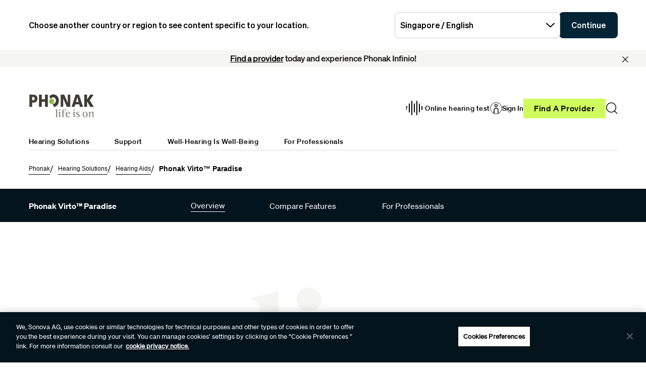

--- FILE ---
content_type: text/html;charset=utf-8
request_url: https://www.phonak.com/en-sg/hearing-devices/hearing-aids/virto-paradise
body_size: 34684
content:

<!DOCTYPE HTML>



<html lang="en-sg" dir="ltr">
    <head>
    
    
    <meta charset="UTF-8"/>
    <title>In-the-Ear Hearing Aids - Virto Paradise | Phonak</title>
    
    <meta name="description" content="The ITE Virto Paradise combines custom-made discreet design with brilliant speech understanding and natural sound."/>
    <meta name="template" content="product-detail"/>
    <meta name="viewport" content="width=device-width, initial-scale=1"/>
    

    
    
    
    
    <meta property="og:site_name" content="Phonak"/>
    <meta property="og:type" content="website"/>
    <meta property="og:title" content="In-the-Ear Hearing Aids - Virto Paradise | Phonak"/>
    <meta property="og:description" content="The ITE Virto Paradise combines custom-made discreet design with brilliant speech understanding and natural sound."/>
    <meta property="og:url" content="https://www.phonak.com/en-sg/hearing-devices/hearing-aids/virto-paradise"/>
    
    
    <meta name="twitter:site" content="Phonak"/>

    <meta name="twitter:card" content="summary"/>
    <meta name="twitter:title" content="In-the-Ear Hearing Aids - Virto Paradise | Phonak"/>
    <meta name="twitter:description" content="The ITE Virto Paradise combines custom-made discreet design with brilliant speech understanding and natural sound."/>

    
    
<script defer="defer" type="text/javascript" src="/.rum/@adobe/helix-rum-js@%5E2/dist/rum-standalone.js"></script>
<link rel="canonical" href="https://www.phonak.com/en-sg/hearing-devices/hearing-aids/virto-paradise"/>


    

    <link rel="preload" href="/etc.clientlibs/sonova/clientlibs/generated/sonovacore-site-clientlib-phonak/resources/fonts/Teodor-Bold.woff2" as="font" type="font/woff2" crossorigin/>

    <link rel="preload" href="/etc.clientlibs/sonova/clientlibs/generated/sonovacore-site-clientlib-phonak/resources/fonts/soehne-buch.woff2" as="font" type="font/woff2" crossorigin/>

    <link rel="preload" href="/etc.clientlibs/sonova/clientlibs/generated/sonovacore-site-clientlib-phonak/resources/fonts/Teodor-Thin.woff2" as="font" type="font/woff2" crossorigin/>

    <link rel="preload" href="/etc.clientlibs/sonova/clientlibs/generated/sonovacore-site-clientlib-phonak/resources/fonts/soehne-leicht.woff2" as="font" type="font/woff2" crossorigin/>

    <link rel="preload" href="/etc.clientlibs/sonova/clientlibs/generated/sonovacore-site-clientlib-phonak/resources/fonts/Teodor-SemiBold.woff2" as="font" type="font/woff2" crossorigin/>

    <link rel="preload" href="/etc.clientlibs/sonova/clientlibs/generated/sonovacore-site-clientlib-phonak/resources/fonts/soehne-halbfett.woff2" as="font" type="font/woff2" crossorigin/>

    <link rel="preload" href="/etc.clientlibs/sonova/clientlibs/generated/sonovacore-site-clientlib-phonak/resources/fonts/Teodor-Regular.woff2" as="font" type="font/woff2" crossorigin/>

    <link rel="preload" href="/etc.clientlibs/sonova/clientlibs/generated/sonovacore-site-clientlib-phonak/resources/fonts/Teodor-Light.woff2" as="font" type="font/woff2" crossorigin/>

    <link rel="preload" href="/etc.clientlibs/sonova/clientlibs/generated/sonovacore-site-clientlib-phonak/resources/fonts/soehne-extraleicht.woff2" as="font" type="font/woff2" crossorigin/>

    <link rel="preload" href="/etc.clientlibs/sonova/clientlibs/generated/sonovacore-site-clientlib-phonak/resources/fonts/soehne.woff2" as="font" type="font/woff2" crossorigin/>

    <link rel="preload" href="/etc.clientlibs/sonova/clientlibs/generated/sonovacore-site-clientlib-phonak/resources/fonts/Teodor-Medium.woff2" as="font" type="font/woff2" crossorigin/>

    <link rel="preload" href="/etc.clientlibs/sonova/clientlibs/generated/sonovacore-site-clientlib-phonak/resources/fonts/Teodor-ExtraBold.woff2" as="font" type="font/woff2" crossorigin/>

    <link rel="preload" href="/etc.clientlibs/sonova/clientlibs/generated/sonovacore-site-clientlib-phonak/resources/fonts/Teodor-Heavy.woff2" as="font" type="font/woff2" crossorigin/>

    <link rel="preload" href="/etc.clientlibs/sonova/clientlibs/generated/sonovacore-site-clientlib-phonak/resources/fonts/soehne-kraftig.woff2" as="font" type="font/woff2" crossorigin/>



    <link rel="preload" as="style" onload="this.onload=null;this.rel='stylesheet'" href="/etc.clientlibs/phonak/clientlibs/clientlib-base.lc-a8affc578615fe36010d55d25ed3a6a8-lc.min.css">





    
  
  

  

  
  <!-- includes non critical CSS deferred -->
  
    <link rel="preload" as="style" onload="this.onload=null;this.rel='stylesheet'" href="/etc.clientlibs/phonak/clientlibs/generated/clientlib-site.lc-62c2ba98474bd7b499c06d8ff11a2460-lc.min.css">

  

  

  
    
    
    <!-- includes critical CSS inline -->
    <style type="text/css">
      body,html{color:#201f1c;font-family:Soehne Book,Helvetica,Arial,sans-serif;line-height:1.5;margin:0;scrollbar-gutter:stable}body{--scrollbarWidth:17px;--viewportWidth:calc(100vw - var(--scrollbarWidth));padding-top:var(--paddingTop,84px)}body.is-fixed{overflow:hidden}body:has(.cmp-headerv2--has-alert){padding-top:var(--paddingTop,114.391px)}@media(min-width:1280px){body{padding-top:var(--paddingTop,193px)}body:has(.cmp-headerv2--has-alert){padding-top:var(--paddingTop,226.594px)}}.content-centered,body>.body-wrapper>.container{margin:0 auto;max-width:588px;padding:0 24px}@media(min-width:768px){.content-centered,body>.body-wrapper>.container{max-width:1042px;padding:0 56px}}@media(min-width:1280px){.content-centered,body>.body-wrapper>.container{max-width:1279px}}@media(min-width:1440px){.content-centered,body>.body-wrapper>.container{max-width:111pc;padding:0 88px}}a{color:#000}button,input,optgroup,select,textarea{font:inherit}select option{background:#022435;color:#fff}h1:focus,h1:focus-visible{outline:none}*{-webkit-box-sizing:border-box;box-sizing:border-box}.fullwidth{left:50%;margin-left:calc(var(--viewportWidth)*-0.5);position:relative;width:var(--viewportWidth)}@media screen and (max-width:1279px){.mobile-hidden{display:none!important;visibility:hidden!important}}@media(min-width:1280px){.desktop-hidden{display:none!important;visibility:hidden!important}}.body-wrapper{overflow:hidden}.wow{visibility:hidden}@media screen and (orientation:portrait)and (min-height:450px){.portrait-hidden{display:none!important;visibility:hidden!important}}@media screen and (orientation:landscape)and (max-height:450px){.landscape-hidden{display:none!important;visibility:hidden!important}}@-webkit-keyframes expandFromBottomRight{0%{opacity:0;-webkit-transform:scale(0);transform:scale(0)}to{opacity:1;-webkit-transform:scale(1);transform:scale(1)}}@keyframes expandFromBottomRight{0%{opacity:0;-webkit-transform:scale(0);transform:scale(0)}to{opacity:1;-webkit-transform:scale(1);transform:scale(1)}}@-webkit-keyframes shrinkToBottomRight{0%{opacity:1;-webkit-transform:scale(1);transform:scale(1)}to{opacity:0;-webkit-transform:scale(0);transform:scale(0)}}@keyframes shrinkToBottomRight{0%{opacity:1;-webkit-transform:scale(1);transform:scale(1)}to{opacity:0;-webkit-transform:scale(0);transform:scale(0)}}.cmp-inpagenavigation{background-color:#03141d;color:#fff;margin-bottom:40px;position:relative;z-index:10}.cmp-inpagenavigation.sva-utils-margin-top--6px{margin-top:6px}@media(min-width:768px){.cmp-inpagenavigation.sva-utils-margin-top--6px{margin-top:6px}}@media(min-width:1280px){.cmp-inpagenavigation.sva-utils-margin-top--6px{margin-top:6px}}.cmp-inpagenavigation.sva-utils-margin-top--8px{margin-top:6px}@media(min-width:768px){.cmp-inpagenavigation.sva-utils-margin-top--8px{margin-top:8px}}@media(min-width:1280px){.cmp-inpagenavigation.sva-utils-margin-top--8px{margin-top:8px}}.cmp-inpagenavigation.sva-utils-margin-top--10px{margin-top:6px}@media(min-width:768px){.cmp-inpagenavigation.sva-utils-margin-top--10px{margin-top:8px}}@media(min-width:1280px){.cmp-inpagenavigation.sva-utils-margin-top--10px{margin-top:10px}}.cmp-inpagenavigation.sva-utils-margin-bottom--6px{margin-bottom:46px}@media(min-width:768px){.cmp-inpagenavigation.sva-utils-margin-bottom--6px{margin-bottom:46px}}@media(min-width:1280px){.cmp-inpagenavigation.sva-utils-margin-bottom--6px{margin-bottom:46px}}.cmp-inpagenavigation.sva-utils-margin-bottom--8px{margin-bottom:46px}@media(min-width:768px){.cmp-inpagenavigation.sva-utils-margin-bottom--8px{margin-bottom:3pc}}@media(min-width:1280px){.cmp-inpagenavigation.sva-utils-margin-bottom--8px{margin-bottom:3pc}}.cmp-inpagenavigation.sva-utils-margin-bottom--10px{margin-bottom:46px}@media(min-width:768px){.cmp-inpagenavigation.sva-utils-margin-bottom--10px{margin-bottom:3pc}}@media(min-width:1280px){.cmp-inpagenavigation.sva-utils-margin-bottom--10px{margin-bottom:50px}.cmp-inpagenavigation{padding:20px 0}}.cmp-inpagenavigation .aem-GridColumn>.cmp-inpagenavigation__group>.cmp-inpagenavigation__item{margin:0 auto;max-width:588px;padding:0 24px}@media(min-width:768px){.cmp-inpagenavigation .aem-GridColumn>.cmp-inpagenavigation__group>.cmp-inpagenavigation__item{max-width:1042px;padding:0 56px}}@media(min-width:1280px){.cmp-inpagenavigation .aem-GridColumn>.cmp-inpagenavigation__group>.cmp-inpagenavigation__item{max-width:1279px}}@media(min-width:1440px){.cmp-inpagenavigation .aem-GridColumn>.cmp-inpagenavigation__group>.cmp-inpagenavigation__item{max-width:111pc;padding:0 88px}}.cmp-inpagenavigation__group{background:#03141d;left:0;list-style:none;margin:0;max-height:0;overflow:hidden;padding:0;position:absolute;top:14px;-webkit-transition:max-height .25s linear;transition:max-height .25s linear;width:100%;z-index:2}.cmp-inpagenavigation--active .cmp-inpagenavigation__group{max-height:500px}@media(min-width:1280px){.cmp-inpagenavigation__group{display:inline-block;max-height:none;padding:0;position:static;top:auto;vertical-align:middle;width:auto}}.cmp-inpagenavigation__group .cmp-inpagenavigation__group{max-height:none;position:static;top:auto}@media(min-width:1280px){.cmp-inpagenavigation__group .cmp-inpagenavigation__group{margin-left:40px}.cmp-inpagenavigation__group .cmp-inpagenavigation__group .cmp-inpagenavigation__item{display:inline-block}}.cmp-inpagenavigation__title-toggle{-webkit-box-pack:justify;-ms-flex-pack:justify;-webkit-box-align:center;-ms-flex-align:center;align-items:center;-webkit-appearance:none;-moz-appearance:none;appearance:none;background:none;border:0;display:-webkit-box;display:-ms-flexbox;display:flex;font-size:.875rem;justify-content:space-between;margin:0;padding:18px 0;text-align:left;width:100%}.cmp-inpagenavigation--active .cmp-inpagenavigation__title-toggle .cmp-inpagenavigation__title-toggle-icon{-webkit-transform:rotate(180deg);transform:rotate(180deg)}@media(min-width:1280px){.cmp-inpagenavigation__title-toggle{display:none}}.cmp-inpagenavigation__title-toggle-text{color:#fff;line-height:1.3}.cmp-inpagenavigation__title-toggle-title{display:none;font-family:Soehne Semi Bold,Helvetica,Arial,sans-serif;margin-right:1pc}@media(min-width:768px){.cmp-inpagenavigation__title-toggle-title{display:inline}}.cmp-inpagenavigation__title-toggle-icon{background-color:#fff;display:block;height:13px;-webkit-transition:-webkit-transform .1s linear;transition:-webkit-transform .1s linear;transition:transform .1s linear;transition:transform .1s linear,-webkit-transform .1s linear;width:22px;z-index:999}.cmp-inpagenavigation__title{display:none;font-family:Soehne Semi Bold,Helvetica,Arial,sans-serif;font-size:.875rem;font-weight:700;margin:0;padding:0}@media(min-width:1280px){.cmp-inpagenavigation__title{display:inline-block;font-size:1rem;margin-right:4pc;vertical-align:middle}}.cmp-inpagenavigation__item{display:block}@media(min-width:1280px){.cmp-inpagenavigation__item{-webkit-box-pack:start;-ms-flex-pack:start;-webkit-box-align:center;-ms-flex-align:center;align-items:center;display:-webkit-box;display:-ms-flexbox;display:flex;justify-content:flex-start;margin-right:2pc}.cmp-inpagenavigation__item:last-child{margin-bottom:0;margin-right:0}.cmp-inpagenavigation__item:last-child-link{margin-right:0}}@media(min-width:1280px){.cmp-inpagenavigation__item{margin-right:40px}}.cmp-inpagenavigation__item--active,.cmp-inpagenavigation__item--active>.cmp-inpagenavigation__item-link{border-color:#fff}.cmp-inpagenavigation__item-link{border-bottom:1px solid #03141d;color:#fff;display:inline-block;font-size:.875rem;margin:0 0 10px;padding:2px 0;text-decoration:none}@media(min-width:1280px){.cmp-inpagenavigation__item-link{display:inline;font-size:1rem;margin:0 24px;padding:0}}.cmp-inpagenavigation__item-link:hover{border-color:#fff;text-decoration:none}

    </style>
  

  <script type="text/javascript">
    
  </script>
  
    <script async src="/etc.clientlibs/core/wcm/components/commons/datalayer/v1/clientlibs/core.wcm.components.commons.datalayer.v1.lc-70264651675213ed7f7cc5a02a00f621-lc.min.js"></script>



    
    <link rel="icon" sizes="192x192" href="/etc.clientlibs/phonak/clientlibs/generated/clientlib-site/resources/icon-192x192.png"/>
    <link rel="apple-touch-icon" sizes="180x180" href="/etc.clientlibs/phonak/clientlibs/generated/clientlib-site/resources/apple-touch-icon-180x180.png"/>
    <link rel="apple-touch-icon" sizes="167x167" href="/etc.clientlibs/phonak/clientlibs/generated/clientlib-site/resources/apple-touch-icon-167x167.png"/>
    <link rel="apple-touch-icon" sizes="152x152" href="/etc.clientlibs/phonak/clientlibs/generated/clientlib-site/resources/apple-touch-icon-152x152.png"/>
    <link rel="apple-touch-icon" sizes="120x120" href="/etc.clientlibs/phonak/clientlibs/generated/clientlib-site/resources/apple-touch-icon-120x120.png"/>
    <meta name="msapplication-square310x310logo" content="/etc.clientlibs/phonak/clientlibs/generated/clientlib-site/resources/icon-310x310.png"/>
    <meta name="msapplication-wide310x150logo" content="/etc.clientlibs/phonak/clientlibs/generated/clientlib-site/resources/icon-310x150.png"/>
    <meta name="msapplication-square150x150logo" content="/etc.clientlibs/phonak/clientlibs/generated/clientlib-site/resources/icon-150x150.png"/>
    <meta name="msapplication-square70x70logo" content="/etc.clientlibs/phonak/clientlibs/generated/clientlib-site/resources/icon-70x70.png"/>

    
  
    <script>
      window.googleDataLayer = window.googleDataLayer || [];
      var pageData = JSON.parse("{\x22productpage\u002D441e6d7495\x22:{\x22@type\x22:\x22phonak\/components\/productpage\x22,\x22sonovaBrand\x22:\x22Phonak\x22,\x22sonovaRegion\x22:\x22sg\x22,\x22sonovaLanguage\x22:\x22en\x22,\x22pageName\x22:\x22en\u002Dsg:hearing\u002Ddevices:hearing\u002Daids:virto\u002Dparadise\x22,\x22pageType\x22:\x22aem\u002Dhtml\x22,\x22pageTitle\x22:\x22In\u002Dthe\u002DEar Hearing Aids \u002D Virto Paradise | Phonak\x22,\x22siteSection\x22:\x22hearing\u002Ddevices\x22,\x22siteSectionHL2\x22:\x22hearing\u002Daids\x22,\x22authenticationState\x22:\x22false\x22,\x22xdm:language\x22:\x22en\u002DSG\x22,\x22repo:path\x22:\x22\/content\/phonak\/sg\/en\/hearing\u002Ddevices\/hearing\u002Daids\/virto\u002Dparadise.html\x22,\x22xdm:tags\x22:[],\x22xdm:template\x22:\x22\/conf\/phonak\/settings\/wcm\/templates\/product\u002Ddetail\x22,\x22dc:description\x22:\x22The ITE Virto Paradise combines custom\u002Dmade discreet design with brilliant speech understanding and natural sound.\x22,\x22dc:title\x22:\x22In\u002Dthe\u002DEar Hearing Aids \u002D Virto Paradise | Phonak\x22,\x22repo:modifyDate\x22:\x222025\u002D08\u002D29T12:00:29Z\x22}}");
      var pageId = "productpage\u002D441e6d7495";
      if (pageId != "") {
        pageData = pageData[pageId];
      }
      pageData['event'] = 'googleDLReady';
      googleDataLayer.push(pageData);
    </script>
    
        <!-- OneTrust Cookies Consent Notice start for phonak.com -->
<script type="text/javascript" src="https://cdn.cookielaw.org/consent/a3cad216-8692-4702-a85d-06e5c30c35cc/OtAutoBlock.js"></script>
<script src="https://cdn.cookielaw.org/consent/a3cad216-8692-4702-a85d-06e5c30c35cc/otSDKStub.js" data-document-language="true" type="text/javascript" charset="UTF-8" data-domain-script="a3cad216-8692-4702-a85d-06e5c30c35cc" data-dlayer-name="googleDataLayer"></script>
<script type="text/javascript">
function OptanonWrapper() { }
</script>
<!-- OneTrust Cookies Consent Notice end for phonak.com -->

<!-- Initialize Adobe Launch (In the Head) -->
<script src="https://assets.adobedtm.com/538ed2f54f4c/29ab3ec31eb7/launch-80c4703b496a.min.js" async></script>
<!-- End Adobe Launch -->

<style>body {opacity: 100 !important;}</style>
        
    <meta class="elastic" name="search_group" content="pages">
<style>body {opacity: 100 !important;}</style>
<style>.cmp-emersya3d iframe {height: unset; aspect-ratio: 1.0;}</style>
        
        
		
        
        
    <script type="application/ld+json">
        {
  "@context": "https://schema.org",
  "@type": "Corporation",
  "name": "Sonova",
  "url": "https://www.phonak.com",
  "logo": "https://www.phonak.com/content/dam/phonak/en/badges/phonak-logo.svg",
  "contactPoint": {
    "@type": "ContactPoint",
    "telephone": "+1-800-831-1117",
    "contactType": "customer service",
    "contactOption": "TollFree",
    "areaServed": "US"
  },
  "sameAs": [
    "https://www.facebook.com/phonak",
    "https://www.instagram.com/phonak/",
    "https://www.linkedin.com/company/phonak/",
    "https://www.youtube.com/phonak"
  ]
}
    </script>

        
    <script type="application/ld+json">
        {
  "@context": "https://schema.org",
  "@type": "WebSite",
  "name": "Phonak",
  "url": "https://www.phonak.com",
  "potentialAction": {
    "@type": "SearchAction",
    "query-input": "https://www.phonak.com/us/en/search.html?q\u003d{search_term_string}",
    "target": "required name\u003dsearch_term_string"
  }
}
    </script>

		
    <script type="application/ld+json">
        {
  "@context": "https://schema.org",
  "@type": "Product",
  "description": "\u003cp\u003eCustom-made with universal connectivity*** to seamlessly stream audio content from numerous Bluetooth® enabled devices.\u0026nbsp;\u003c/p\u003e\n",
  "name": "Virto P-312",
  "image": "https://www.phonak.com/content/dam/celum/phonak/master-assets/en/products/paradise/virto-p-312/ph-packshot-virto-p-itc-312-dir-f06-s06-left-pb/ph-packshot-virto-p-itc-312-dir-f06-s06-left-pb-1920x1920.png"
}
    </script>

        

                              <script>!function(e){var n="https://s.go-mpulse.net/boomerang/";if("False"=="True")e.BOOMR_config=e.BOOMR_config||{},e.BOOMR_config.PageParams=e.BOOMR_config.PageParams||{},e.BOOMR_config.PageParams.pci=!0,n="https://s2.go-mpulse.net/boomerang/";if(window.BOOMR_API_key="6585Q-6DZGN-QSNV4-85XGN-MEYLR",function(){function e(){if(!o){var e=document.createElement("script");e.id="boomr-scr-as",e.src=window.BOOMR.url,e.async=!0,i.parentNode.appendChild(e),o=!0}}function t(e){o=!0;var n,t,a,r,d=document,O=window;if(window.BOOMR.snippetMethod=e?"if":"i",t=function(e,n){var t=d.createElement("script");t.id=n||"boomr-if-as",t.src=window.BOOMR.url,BOOMR_lstart=(new Date).getTime(),e=e||d.body,e.appendChild(t)},!window.addEventListener&&window.attachEvent&&navigator.userAgent.match(/MSIE [67]\./))return window.BOOMR.snippetMethod="s",void t(i.parentNode,"boomr-async");a=document.createElement("IFRAME"),a.src="about:blank",a.title="",a.role="presentation",a.loading="eager",r=(a.frameElement||a).style,r.width=0,r.height=0,r.border=0,r.display="none",i.parentNode.appendChild(a);try{O=a.contentWindow,d=O.document.open()}catch(_){n=document.domain,a.src="javascript:var d=document.open();d.domain='"+n+"';void(0);",O=a.contentWindow,d=O.document.open()}if(n)d._boomrl=function(){this.domain=n,t()},d.write("<bo"+"dy onload='document._boomrl();'>");else if(O._boomrl=function(){t()},O.addEventListener)O.addEventListener("load",O._boomrl,!1);else if(O.attachEvent)O.attachEvent("onload",O._boomrl);d.close()}function a(e){window.BOOMR_onload=e&&e.timeStamp||(new Date).getTime()}if(!window.BOOMR||!window.BOOMR.version&&!window.BOOMR.snippetExecuted){window.BOOMR=window.BOOMR||{},window.BOOMR.snippetStart=(new Date).getTime(),window.BOOMR.snippetExecuted=!0,window.BOOMR.snippetVersion=12,window.BOOMR.url=n+"6585Q-6DZGN-QSNV4-85XGN-MEYLR";var i=document.currentScript||document.getElementsByTagName("script")[0],o=!1,r=document.createElement("link");if(r.relList&&"function"==typeof r.relList.supports&&r.relList.supports("preload")&&"as"in r)window.BOOMR.snippetMethod="p",r.href=window.BOOMR.url,r.rel="preload",r.as="script",r.addEventListener("load",e),r.addEventListener("error",function(){t(!0)}),setTimeout(function(){if(!o)t(!0)},3e3),BOOMR_lstart=(new Date).getTime(),i.parentNode.appendChild(r);else t(!1);if(window.addEventListener)window.addEventListener("load",a,!1);else if(window.attachEvent)window.attachEvent("onload",a)}}(),"".length>0)if(e&&"performance"in e&&e.performance&&"function"==typeof e.performance.setResourceTimingBufferSize)e.performance.setResourceTimingBufferSize();!function(){if(BOOMR=e.BOOMR||{},BOOMR.plugins=BOOMR.plugins||{},!BOOMR.plugins.AK){var n=""=="true"?1:0,t="",a="cj3ciayxgzgio2jyvqia-f-d3f9fdda5-clientnsv4-s.akamaihd.net",i="false"=="true"?2:1,o={"ak.v":"39","ak.cp":"1396878","ak.ai":parseInt("778005",10),"ak.ol":"0","ak.cr":9,"ak.ipv":4,"ak.proto":"h2","ak.rid":"193d4e13","ak.r":42951,"ak.a2":n,"ak.m":"a","ak.n":"essl","ak.bpcip":"18.118.36.0","ak.cport":36558,"ak.gh":"23.59.176.207","ak.quicv":"","ak.tlsv":"tls1.3","ak.0rtt":"","ak.0rtt.ed":"","ak.csrc":"-","ak.acc":"","ak.t":"1765321744","ak.ak":"hOBiQwZUYzCg5VSAfCLimQ==FykrnuYhrxtAej1X2mQciTF1N+NnhQY19jd7KokGtA9CdRR89u1ETN0t0yk58Lrn5Tz6IUF40UlZLsegJ3s+Yg4z1yyLjNqWssaWD86T0BqZvueVAu2oGfmFrEP9qIOvI/9wyBWBZkGAY65B+yWGEKCHdI9137ARoDRLl6EIZ3CZr9zBumQQT6BjEuQgapTk+DHEdaDCNJzS0P9W0OUY9PLJ5wELO3nWrJH3iScUwocJjA9iQpOC7WeRHcTdgY+33o/16X+btNzd6LoUes1dCWsKjU/LGD4V+Ff9YnczEJ4boM41njpFFl43O0qjPfhUAU1XFXsu8AFBCf6mzRH2HwzKkovMrnZcMYJJ6emAD5+RgzeirPfLWD4FzZrKB4iOU4FqEJaS1LL0wgQE4oQzqrGDpLIPChV/OqJcobaE6yE=","ak.pv":"277","ak.dpoabenc":"","ak.tf":i};if(""!==t)o["ak.ruds"]=t;var r={i:!1,av:function(n){var t="http.initiator";if(n&&(!n[t]||"spa_hard"===n[t]))o["ak.feo"]=void 0!==e.aFeoApplied?1:0,BOOMR.addVar(o)},rv:function(){var e=["ak.bpcip","ak.cport","ak.cr","ak.csrc","ak.gh","ak.ipv","ak.m","ak.n","ak.ol","ak.proto","ak.quicv","ak.tlsv","ak.0rtt","ak.0rtt.ed","ak.r","ak.acc","ak.t","ak.tf"];BOOMR.removeVar(e)}};BOOMR.plugins.AK={akVars:o,akDNSPreFetchDomain:a,init:function(){if(!r.i){var e=BOOMR.subscribe;e("before_beacon",r.av,null,null),e("onbeacon",r.rv,null,null),r.i=!0}return this},is_complete:function(){return!0}}}}()}(window);</script></head>
    <body class="productpage page basicpage" id="productpage-441e6d7495" data-cmp-data-layer-enabled data-brand="phonak">
        <script>
                window.adobeDataLayer = window.adobeDataLayer || [];
                adobeDataLayer.push({
                    page: JSON.parse("{\x22productpage\u002D441e6d7495\x22:{\x22@type\x22:\x22phonak\/components\/productpage\x22,\x22sonovaBrand\x22:\x22Phonak\x22,\x22sonovaRegion\x22:\x22sg\x22,\x22sonovaLanguage\x22:\x22en\x22,\x22pageName\x22:\x22en\u002Dsg:hearing\u002Ddevices:hearing\u002Daids:virto\u002Dparadise\x22,\x22pageType\x22:\x22aem\u002Dhtml\x22,\x22pageTitle\x22:\x22In\u002Dthe\u002DEar Hearing Aids \u002D Virto Paradise | Phonak\x22,\x22siteSection\x22:\x22hearing\u002Ddevices\x22,\x22siteSectionHL2\x22:\x22hearing\u002Daids\x22,\x22authenticationState\x22:\x22false\x22,\x22xdm:language\x22:\x22en\u002DSG\x22,\x22repo:path\x22:\x22\/content\/phonak\/sg\/en\/hearing\u002Ddevices\/hearing\u002Daids\/virto\u002Dparadise.html\x22,\x22xdm:tags\x22:[],\x22xdm:template\x22:\x22\/conf\/phonak\/settings\/wcm\/templates\/product\u002Ddetail\x22,\x22dc:description\x22:\x22The ITE Virto Paradise combines custom\u002Dmade discreet design with brilliant speech understanding and natural sound.\x22,\x22dc:title\x22:\x22In\u002Dthe\u002DEar Hearing Aids \u002D Virto Paradise | Phonak\x22,\x22repo:modifyDate\x22:\x222025\u002D08\u002D29T12:00:29Z\x22}}"),
                    event:'cmp:show',
                    eventInfo: {
                        path: 'page.productpage\u002D441e6d7495'
                    }
                });
        </script>
        
        
        
        <!-- Google Tag Manager -->
<script>(function(w,d,s,l,i){w[l]=w[l]||[];w[l].push({'gtm.start':
new Date().getTime(),event:'gtm.js'});var f=d.getElementsByTagName(s)[0],
j=d.createElement(s),dl=l!='dataLayer'?'&l='+l:'';j.setAttributeNode(d.createAttribute('data-ot-ignore'));j.async=true;j.src=
'https://www.googletagmanager.com/gtm.js?id='+i+dl;f.parentNode.insertBefore(j,f);
})(window,document,'script','googleDataLayer','GTM-5FXJD7B');</script>
<!-- End Google Tag Manager -->
        
        
            <div class="cmp-page__skiptomaincontent">
  
    <a class="cmp-page__skiptomaincontent-link" style="
         position: fixed;
         top: 0;
         left: 0;
         opacity: 0;
         margin: -1px;
         padding: 0;
         transition: opacity 0.3s ease-in-out, visibility 0.3s ease-in-out;
         z-index: 300;" data-skip-to-main-selector="main-content" href="#main-content">Skip to main content</a>
  
</div>

    
<link rel="stylesheet" href="/etc.clientlibs/sonova/clientlibs/clientlib-skiptomaincontent.lc-3d29f2bf980df08420dee1a0fef37377-lc.min.css" type="text/css">
<script src="/etc.clientlibs/sonova/clientlibs/clientlib-skiptomaincontent.lc-3002c9dd6c0955979432eaf00bd40b5d-lc.min.js"></script>




            <main class="body-wrapper">
                
<div class="root container responsivegrid">
    <div>
        
            
    <div id="container-d933217c7d" class="cmp-container">
        


<div class="aem-Grid aem-Grid--12 aem-Grid--default--12 ">
    
    <div class="experiencefragment aem-GridColumn aem-GridColumn--default--12">
<div id="experiencefragment-0db3210dfc" class="cmp-experiencefragment cmp-experiencefragment--header">

    <div>
        
            
            
    
    <div id="container-65d6f2eac4" class="cmp-container">
        
        <div class="headerv2">
<header class="cmp-headerv2  cmp-headerv2--has-alert">
    <div class="cmp-headerv2__alerts-container">
        <div>


<div class="cmp-country-selector" data-global-page-text="Global Page" data-global-page-link="/en-sg/global-locations" data-global-page-target="_blank" data-country-selector-reference="/content/experience-fragments/phonak/sg/en/site/header/master/jcr:content/root/headerv2/countryselector" data-brand-name="phonak" data-is-excluded-from-dismissal="false" data-page-path="/content/phonak/sg/en/hearing-devices/hearing-aids/virto-paradise">
    <h5 class="cmp-country-selector__description">
        Choose another country or region to see content specific to your location.
    </h5>
    <div class="cmp-country-selector__content">
        
        <div class="cmp-country-selector__dropdown">
            <button id="dropdownButton" class="dropdown-button cmp-country-selector__dropdown-button" aria-controls="dropdownList" aria-label="Select the desired dropdown">
                <span class="cmp-country-selector__dropdown-text"></span>
                <span class="icon icon-chevron-down"></span>
            </button>
            <ul id="dropdownList" class="dropdown-list cmp-country-selector__dropdown-list" role="list" tabindex="-1" aria-expanded="false">
            </ul>
        </div>
        
        <button class="cmp-country-selector__button">
            Continue
        </button>
    </div>
    
    <button class="cmp-country-selector__close-btn" aria-label="Close the country selector banner">
        <span class="icon-close icon" role="presentation"></span>
    </button>
</div>

</div>
        <div>
<div id="headeralert-ba7a662b12" class="cmp-header-alert" data-cmp-data-layer="{&#34;headeralert-ba7a662b12&#34;:{&#34;@type&#34;:&#34;sonova/components/headeralert&#34;}}">
  <div class="cmp-header-alert__message cmp-header-alert__bg-color--light-gray" role="alert">
    <p style="	text-align: center;
"><b><a href="/en-sg/find-a-provider" title="Link to Find a Provider tool">Find a provider</a> today and experience Phonak Infinio!</b></p>

  </div>
  <button type="button" class="cmp-header-alert__close-button" aria-label="Close"><i class="icon-close"></i></button>
</div>

    

</div>
    </div>
    <div class="cmp-headerv2__container content-centered relative">
        <div class="cmp-headerv2__top">
            <div class="aem-Grid aem-Grid--12 aem-Grid--default--12">
                <div class="cmp-headerv2__top-mobile-wrapper aem-GridColumn aem-GridColumn--default--6 aem-GridColumn--medium--12 aem-GridColumn--small--12">
                    <div class="cmp-headerv2-logo__wrapper">
                        
                        
                        
                        
    <div class="cmp-image">
        <a class="cmp-image__link" href="https://www.phonak.com/en-sg" data-cmp-clickable id="header-logo-headerv2-cd209b9986" data-cmp-data-layer="{&#34;header-logo-headerv2-cd209b9986&#34;:{&#34;@type&#34;:&#34;phonak/components/headerv2&#34;,&#34;linkCategory&#34;:&#34;logo&#34;,&#34;linkSubCategory&#34;:&#34;logo&#34;,&#34;dc:title&#34;:&#34;Phonak logo&#34;,&#34;xdm:linkURL&#34;:&#34;https://www.phonak.com/en-sg&#34;}}">
            <img src="/content/dam/phonak/en/badges/phonak-logo.svg" loading="lazy" class="cmp-image__image" itemprop="contentUrl" alt="Phonak logo"/>
        </a>
    </div>
    
    


                    </div>
                    <div class="cmp-headerv2__mobile-btns desktop-hide">
                        
                        <div class="cmp-headerv2-search__wrapper">
                            <button class="cmp-headerv2-search__button" id="header-search-headerv2-867ea720f8" data-cmp-clickable data-cmp-data-layer="{&#34;header-search-headerv2-867ea720f8&#34;:{&#34;@type&#34;:&#34;phonak/components/headerv2&#34;,&#34;linkCategory&#34;:&#34;utility&#34;,&#34;linkSubCategory&#34;:&#34;utility&#34;,&#34;dc:title&#34;:&#34;Search&#34;,&#34;xdm:linkURL&#34;:&#34;&#34;}}" aria-label="Search">
                                <span class="icon-search"></span>
                            </button>
                        </div>
                        <div class="cmp-headerv2-hamburger__mobile">
                            <button class="cmp-headerv2-hamburger__mobile-closed" id="header-open-headerv2-867ea720f8" data-cmp-clickable data-cmp-data-layer="{&#34;header-open-headerv2-867ea720f8&#34;:{&#34;@type&#34;:&#34;phonak/components/headerv2&#34;,&#34;linkCategory&#34;:&#34;utility&#34;,&#34;linkSubCategory&#34;:&#34;utility&#34;,&#34;dc:title&#34;:&#34;Open Menu&#34;,&#34;xdm:linkURL&#34;:&#34;&#34;}}" aria-label="Open Menu">
                                <span class="icon-menu"></span>
                            </button>
                            <button class="cmp-headerv2-hamburger__mobile-open" id="header-close-headerv2-867ea720f8" data-cmp-clickable data-cmp-data-layer="{&#34;header-close-headerv2-867ea720f8&#34;:{&#34;@type&#34;:&#34;phonak/components/headerv2&#34;,&#34;linkCategory&#34;:&#34;utility&#34;,&#34;linkSubCategory&#34;:&#34;utility&#34;,&#34;dc:title&#34;:&#34;Close&#34;,&#34;xdm:linkURL&#34;:&#34;&#34;}}" aria-label="Close">
                                <span class="icon-close"></span>
                                Close
                            </button>
                        </div>
                    </div>
                </div>
                <div class="aem-GridColumn aem-GridColumn--default--6 aem-GridColumn--medium--12 aem-GridColumn--small--12">
                    <div class="cmp-headerv2__top-links-wrapper">
                        
                        
                            <a href="/en-sg/online-hearing-test" target="_self" class="cmp-headerv2__hearing-test cmp-headerv2__top-link" id="header-on-line-hearing-headerv2-867ea720f8" data-cmp-clickable data-cmp-data-layer="{&#34;header-on-line-hearing-headerv2-867ea720f8&#34;:{&#34;@type&#34;:&#34;phonak/components/headerv2&#34;,&#34;linkCategory&#34;:&#34;utility&#34;,&#34;linkSubCategory&#34;:&#34;utility&#34;,&#34;dc:title&#34;:&#34;Online hearing test&#34;,&#34;xdm:linkURL&#34;:&#34;/content/phonak/sg/en/online-hearing-test.html&#34;}}" role="link">
                                <span class="icon-soundwave"></span>
                                Online hearing test
                            </a>
                        
                        
                            
                                <div class="cmp-headerv2__signIn cmp-headerv2__top-link">
                                    
                                    <button class="cmp-headerv2__signIn-option-button" data-cmp-clickable data-cmp-data-layer="{&#34;header-sign-in-headerv2-867ea720f8&#34;:{&#34;@type&#34;:&#34;phonak/components/headerv2&#34;,&#34;linkCategory&#34;:&#34;utility&#34;,&#34;linkSubCategory&#34;:&#34;utility&#34;,&#34;dc:title&#34;:&#34;Sign In&#34;,&#34;xdm:linkURL&#34;:&#34;/content/phonak/language-masters/en/sign-in.html&#34;}}" id="header-sign-in-headerv2-867ea720f8" type="button" aria-expanded="false">
                                        <span class="icon-profile"></span>
                                        <span class="cmp-headerv2__signIn-text" id="header-sign-in-headerv2-867ea720f8-text">
                Sign In
                </span>
                                    </button>
                                    
                                        <ul class="cmp-headerv2__signIn__group">
                                            <li class="cmp-headerv2__signIn__item">
                                                <a aria-label="myPhonak login" class="cmp-headerv2__signIn__item-link" data-cmp-clickable href="https://myphonak.com/sg/en.html">
                                                    <div class="cmp-headerv2__signIn__item-link__text-content">
                                                        <div class="cmp-headerv2__signIn__item-link-title">myPhonak</div>
                                                        <div class="cmp-headerv2__signIn__item-link-description">Login to your profile, up-to-date information surrounding your hearing needs</div>
                                                    </div>
                                                    <div class="icon">
                                                        <div class="icon-chevron-right"></div>
                                                    </div>
                                                </a>
                                            </li>
                                            <li class="cmp-headerv2__signIn__item">
                                                <a aria-label="Professional Login" class="cmp-headerv2__signIn__item-link" data-cmp-clickable href="https://b2b.phonakpro.com/phonaksg/en/CAD/">
                                                    <div class="cmp-headerv2__signIn__item-link__text-content">
                                                        <div class="cmp-headerv2__signIn__item-link-title">Professional Login</div>
                                                        <div class="cmp-headerv2__signIn__item-link-description">Get enhanced service and support from, instantly share evidence and literature with your clients &amp; colleagues.</div>
                                                    </div>
                                                    <div class="icon">
                                                        <div class="icon-chevron-right"></div>
                                                    </div>
                                                </a>
                                            </li>
                                        </ul>
                                    
                                </div>
                            
                        
                        <div class="cmp-headerv2-cta__wrapper cmp-headerv2__top-link">
                            <div>
    <a class="cmp-button" href="/en-sg/find-a-provider" target="_self" id="header-ctaLink-headerv2-cd209b9986" data-cmp-clickable data-cmp-data-layer="{&#34;header-ctaLink-headerv2-cd209b9986&#34;:{&#34;@type&#34;:&#34;phonak/components/headerv2&#34;,&#34;linkCategory&#34;:&#34;cta&#34;,&#34;linkSubCategory&#34;:&#34;cta&#34;,&#34;dc:title&#34;:&#34;Find a provider&#34;,&#34;xdm:linkURL&#34;:&#34;/content/phonak/sg/en/find-a-provider.html&#34;}}">
        <span class="cmp-button__text">Find a provider</span>
    </a>
</div>
                        </div>
                        <button class="cmp-headerv2-search__button cmp-headerv2__top-link mobile-hide" data-cmp-clickable data-cmp-data-layer="{&#34;header-search-headerv2-867ea720f8&#34;:{&#34;@type&#34;:&#34;phonak/components/headerv2&#34;,&#34;linkCategory&#34;:&#34;utility&#34;,&#34;linkSubCategory&#34;:&#34;utility&#34;,&#34;dc:title&#34;:&#34;Search&#34;,&#34;xdm:linkURL&#34;:&#34;&#34;}}" aria-label="Search">
                            <span class="icon-search"></span>
                        </button>
                    </div>
                </div>
            </div>
        </div>

        <div class="cmp-headerv2__bottom">
            <div class="aem-Grid aem-Grid--12 aem-Grid--default--12 vertical-center">
                <div class="aem-GridColumn aem-GridColumn--default--8 aem-GridColumn--large--8 aem-GridColumn--medium--12 aem-GridColumn--small--12">

                    
                    <div class="cmp-headerv2-nav__wrapper">
                        <nav aria-label="Main Navigation" class="cmp-headerv2-nav__main-navigation">
                            <ul class="cmp-headerv2-nav__items" role="tablist">
                                <li class="cmp-headerv2-nav__item" role="presentation">
                                    <button id="navlink-0" class="cmp-headerv2-nav__item-link" aria-label="Hearing Solutions" aria-controls="navlink-panel-0" aria-selected="false" role="tab" data-cmp-clickable data-cmp-data-layer="{&#34;header-nav-Hearing-Solutions-headerv2-cd209b9986&#34;:{&#34;@type&#34;:&#34;phonak/components/headerv2&#34;,&#34;linkCategory&#34;:&#34;Hearing Solutions&#34;,&#34;linkSubCategory&#34;:&#34;Hearing Solutions&#34;,&#34;dc:title&#34;:&#34;Hearing Solutions&#34;,&#34;xdm:linkURL&#34;:&#34;#&#34;}}" data-index="0" tabindex="0" type="button">
                                        <span class="cmp-headerv2-nav__item-link__text">
                                            Hearing Solutions
                                        </span>
                                    </button>
                                    <div class="cmp-headerv2-meganavcontainer-content" id="navlink-panel-0" role="tabpanel" aria-labelledby="navlink-0" aria-hidden="true">
                                        <div class="cmp-headerv2-content-scroll">
                                            <div class="cmp-headerv2-content-centered">
                                                
    <div>
        
            
    <div id="container-8d9db72fef" class="cmp-container">
        


<div class="aem-Grid aem-Grid--12 aem-Grid--default--12 ">
    
    <div class="meganavcontainerv2 aem-GridColumn aem-GridColumn--default--12">

<div class="cmp-meganavcontainerv2 " data-btn-label-close="Close">
	<div class="cmp-meganavcontainerv2__container">
		<div class="cmp-meganavcontainerv2__btns-wrapper">
			<button type="button" class="btn-close mobile-hide" id="header-close-meganavcontainerv2-e86a82d151" data-cmp-clickable data-cmp-data-layer="{&#34;header-close-meganavcontainerv2-e86a82d151&#34;:{&#34;@type&#34;:&#34;sonova/components/headerv2&#34;,&#34;linkCategory&#34;:&#34;utility&#34;,&#34;linkSubCategory&#34;:&#34;utility&#34;,&#34;dc:title&#34;:&#34;Close&#34;,&#34;xdm:linkURL&#34;:&#34;&#34;}}" aria-label="Close">
				<span class="icon-close mobile-hide"></span>
			</button>
		</div>
		<div class="cmp-meganavcontainerv2__content">
			<div class="cmp-meganavcontainerv2__link-container">
				<div>
    <div>
        
            
    <div id="container-ccc47cdbda" class="cmp-container">
        


<div class="aem-Grid aem-Grid--12 aem-Grid--default--12 ">
    
    <div class="meganavitemv2 aem-GridColumn--default--none aem-GridColumn aem-GridColumn--offset--default--0 aem-GridColumn--default--2">


<ul class="cmp-meganavcontainerv2__items-list">
	<li class="cmp-meganavcontainerv2__item">
		<div class="cmp-meganavcontainerv2__item-title">
			Your Hearing Journey Starts Here
		</div>
		<ul class="cmp-meganavcontainerv2__sub-list">
			<li class="cmp-meganavcontainerv2__sub-list-item">
				<a href="/en-sg/online-hearing-test" class="cmp-meganavcontainerv2__item-link" id="meganavSubItem-3508b2b498" data-cmp-clickable data-cmp-data-layer="{&#34;meganavSubItem-3508b2b498&#34;:{&#34;@type&#34;:&#34;phonak/components/headerv2&#34;,&#34;linkCategory&#34;:&#34;Hearing Solutions&#34;,&#34;linkSubCategory&#34;:&#34;Your Hearing Journey Starts Here&#34;,&#34;dc:title&#34;:&#34;Online Hearing Test&#34;,&#34;xdm:linkURL&#34;:&#34;/content/phonak/sg/en/online-hearing-test.html&#34;}}">
					<div>
						<span class="text">
							Online Hearing Test
						</span>
					</div>
				</a>
			</li>
		
			<li class="cmp-meganavcontainerv2__sub-list-item">
				<a href="/en-nz/hearing-devices/cost-and-coverage" class="cmp-meganavcontainerv2__item-link" id="meganavSubItem-e7f50458a6" data-cmp-clickable data-cmp-data-layer="{&#34;meganavSubItem-e7f50458a6&#34;:{&#34;@type&#34;:&#34;phonak/components/headerv2&#34;,&#34;linkCategory&#34;:&#34;Hearing Solutions&#34;,&#34;linkSubCategory&#34;:&#34;Your Hearing Journey Starts Here&#34;,&#34;dc:title&#34;:&#34;Cost &amp; Coverage&#34;,&#34;xdm:linkURL&#34;:&#34;/content/phonak/nz/en/hearing-devices/cost-and-coverage.html&#34;}}">
					<div>
						<span class="text">
							Cost &amp; Coverage
						</span>
					</div>
				</a>
			</li>
		
			<li class="cmp-meganavcontainerv2__sub-list-item">
				<a href="/en-sg/find-a-provider" class="cmp-meganavcontainerv2__item-link" id="meganavSubItem-7dc41a6fa5" data-cmp-clickable data-cmp-data-layer="{&#34;meganavSubItem-7dc41a6fa5&#34;:{&#34;@type&#34;:&#34;phonak/components/headerv2&#34;,&#34;linkCategory&#34;:&#34;Hearing Solutions&#34;,&#34;linkSubCategory&#34;:&#34;Your Hearing Journey Starts Here&#34;,&#34;dc:title&#34;:&#34;Find a Provider&#34;,&#34;xdm:linkURL&#34;:&#34;/content/phonak/sg/en/find-a-provider.html&#34;}}">
					<div>
						<span class="text">
							Find a Provider
						</span>
					</div>
				</a>
			</li>
		</ul>
	</li>
</ul></div>
<div class="meganavitemv2 aem-GridColumn--default--none aem-GridColumn aem-GridColumn--offset--default--0 aem-GridColumn--default--2">


<ul class="cmp-meganavcontainerv2__items-list">
	<li class="cmp-meganavcontainerv2__item">
		<div class="cmp-meganavcontainerv2__item-title">
			Hearing Devices and Solutions
		</div>
		<ul class="cmp-meganavcontainerv2__sub-list">
			<li class="cmp-meganavcontainerv2__sub-list-item">
				<a href="/en-sg/hearing-devices/hearing-aids" class="cmp-meganavcontainerv2__item-link" id="meganavSubItem-14339a5928" data-cmp-clickable data-cmp-data-layer="{&#34;meganavSubItem-14339a5928&#34;:{&#34;@type&#34;:&#34;phonak/components/headerv2&#34;,&#34;linkCategory&#34;:&#34;Hearing Solutions&#34;,&#34;linkSubCategory&#34;:&#34;Hearing Devices and Solutions&#34;,&#34;dc:title&#34;:&#34;View All Hearing Aids &#34;,&#34;xdm:linkURL&#34;:&#34;/content/phonak/sg/en/hearing-devices/hearing-aids.html&#34;}}">
					<div>
						<span class="text">
							View All Hearing Aids 
						</span>
					</div>
				</a>
			</li>
		
			<li class="cmp-meganavcontainerv2__sub-list-item">
				<a href="/en-sg/hearing-devices/hearing-aids/audeo-infinio" class="cmp-meganavcontainerv2__item-link" id="meganavSubItem-9a13dcda60" data-cmp-clickable data-cmp-data-layer="{&#34;meganavSubItem-9a13dcda60&#34;:{&#34;@type&#34;:&#34;phonak/components/headerv2&#34;,&#34;linkCategory&#34;:&#34;Hearing Solutions&#34;,&#34;linkSubCategory&#34;:&#34;Hearing Devices and Solutions&#34;,&#34;dc:title&#34;:&#34;Audéo Infinio (Ultra) R&#34;,&#34;xdm:linkURL&#34;:&#34;/content/phonak/sg/en/hearing-devices/hearing-aids/audeo-infinio.html&#34;}}">
					<div>
						<span class="text">
							Audéo Infinio (Ultra) R
						</span>
					</div>
				</a>
			</li>
		
			<li class="cmp-meganavcontainerv2__sub-list-item">
				<a href="/en-sg/hearing-devices/hearing-aids/audeo-sphere" class="cmp-meganavcontainerv2__item-link" id="meganavSubItem-bf1bbf46ac" data-cmp-clickable data-cmp-data-layer="{&#34;meganavSubItem-bf1bbf46ac&#34;:{&#34;@type&#34;:&#34;phonak/components/headerv2&#34;,&#34;linkCategory&#34;:&#34;Hearing Solutions&#34;,&#34;linkSubCategory&#34;:&#34;Hearing Devices and Solutions&#34;,&#34;dc:title&#34;:&#34;Audéo Infinio (Ultra) Sphere&#34;,&#34;xdm:linkURL&#34;:&#34;/content/phonak/sg/en/hearing-devices/hearing-aids/audeo-sphere.html&#34;}}">
					<div>
						<span class="text">
							Audéo Infinio (Ultra) Sphere
						</span>
					</div>
				</a>
			</li>
		
			<li class="cmp-meganavcontainerv2__sub-list-item">
				<a href="/en-sg/hearing-devices/hearing-aids/cros-infinio" class="cmp-meganavcontainerv2__item-link" id="meganavSubItem-17a82efc2c" data-cmp-clickable data-cmp-data-layer="{&#34;meganavSubItem-17a82efc2c&#34;:{&#34;@type&#34;:&#34;phonak/components/headerv2&#34;,&#34;linkCategory&#34;:&#34;Hearing Solutions&#34;,&#34;linkSubCategory&#34;:&#34;Hearing Devices and Solutions&#34;,&#34;dc:title&#34;:&#34;CROS Infinio&#34;,&#34;xdm:linkURL&#34;:&#34;/content/phonak/sg/en/hearing-devices/hearing-aids/cros-infinio.html&#34;}}">
					<div>
						<span class="text">
							CROS Infinio
						</span>
					</div>
				</a>
			</li>
		
			<li class="cmp-meganavcontainerv2__sub-list-item">
				<a href="/en-sg/hearing-devices/hearing-aids/naida-l" class="cmp-meganavcontainerv2__item-link" id="meganavSubItem-3b19f655b2" data-cmp-clickable data-cmp-data-layer="{&#34;meganavSubItem-3b19f655b2&#34;:{&#34;@type&#34;:&#34;phonak/components/headerv2&#34;,&#34;linkCategory&#34;:&#34;Hearing Solutions&#34;,&#34;linkSubCategory&#34;:&#34;Hearing Devices and Solutions&#34;,&#34;dc:title&#34;:&#34;Naída Lumity&#34;,&#34;xdm:linkURL&#34;:&#34;/content/phonak/sg/en/hearing-devices/hearing-aids/naida-l.html&#34;}}">
					<div>
						<span class="text">
							Naída Lumity
						</span>
					</div>
				</a>
			</li>
		
			<li class="cmp-meganavcontainerv2__sub-list-item">
				<a href="/en-sg/hearing-devices/hearing-aids/sky-lumity-kids" class="cmp-meganavcontainerv2__item-link" id="meganavSubItem-3c488c160d" data-cmp-clickable data-cmp-data-layer="{&#34;meganavSubItem-3c488c160d&#34;:{&#34;@type&#34;:&#34;phonak/components/headerv2&#34;,&#34;linkCategory&#34;:&#34;Hearing Solutions&#34;,&#34;linkSubCategory&#34;:&#34;Hearing Devices and Solutions&#34;,&#34;dc:title&#34;:&#34;Sky Lumity&#34;,&#34;xdm:linkURL&#34;:&#34;/content/phonak/sg/en/hearing-devices/hearing-aids/sky-lumity.html&#34;}}">
					<div>
						<span class="text">
							Sky Lumity
						</span>
					</div>
				</a>
			</li>
		
			<li class="cmp-meganavcontainerv2__sub-list-item">
				<a href="/en-sg/hearing-devices/hearing-aids/lumity-hearing-aids" class="cmp-meganavcontainerv2__item-link" id="meganavSubItem-37546aedd8" data-cmp-clickable data-cmp-data-layer="{&#34;meganavSubItem-37546aedd8&#34;:{&#34;@type&#34;:&#34;phonak/components/headerv2&#34;,&#34;linkCategory&#34;:&#34;Hearing Solutions&#34;,&#34;linkSubCategory&#34;:&#34;Hearing Devices and Solutions&#34;,&#34;dc:title&#34;:&#34;Lumity Hearing Aids&#34;,&#34;xdm:linkURL&#34;:&#34;/content/phonak/sg/en/hearing-devices/hearing-aids/lumity-hearing-aids.html&#34;}}">
					<div>
						<span class="text">
							Lumity Hearing Aids
						</span>
					</div>
				</a>
			</li>
		</ul>
	</li>
</ul></div>
<div class="meganavitemv2 aem-GridColumn--default--none aem-GridColumn aem-GridColumn--offset--default--0 aem-GridColumn--default--2">


<ul class="cmp-meganavcontainerv2__items-list">
	<li class="cmp-meganavcontainerv2__item">
		<div class="cmp-meganavcontainerv2__item-title">
			Hearing Accessories
		</div>
		<ul class="cmp-meganavcontainerv2__sub-list">
			<li class="cmp-meganavcontainerv2__sub-list-item">
				<a href="/en-sg/hearing-devices/accessories" class="cmp-meganavcontainerv2__item-link" id="meganavSubItem-eb039a17c0" data-cmp-clickable data-cmp-data-layer="{&#34;meganavSubItem-eb039a17c0&#34;:{&#34;@type&#34;:&#34;phonak/components/headerv2&#34;,&#34;linkCategory&#34;:&#34;Hearing Solutions&#34;,&#34;linkSubCategory&#34;:&#34;Hearing Accessories&#34;,&#34;dc:title&#34;:&#34;View All Hearing Aid Accessories&#34;,&#34;xdm:linkURL&#34;:&#34;/content/phonak/sg/en/hearing-devices/accessories.html&#34;}}">
					<div>
						<span class="text">
							View All Hearing Aid Accessories
						</span>
					</div>
				</a>
			</li>
		
			<li class="cmp-meganavcontainerv2__sub-list-item">
				<a href="/en-sg/hearing-devices/accessories/tv-connector-for-hearing-aids" class="cmp-meganavcontainerv2__item-link" id="meganavSubItem-2d0b4e09f7" data-cmp-clickable data-cmp-data-layer="{&#34;meganavSubItem-2d0b4e09f7&#34;:{&#34;@type&#34;:&#34;phonak/components/headerv2&#34;,&#34;linkCategory&#34;:&#34;Hearing Solutions&#34;,&#34;linkSubCategory&#34;:&#34;Hearing Accessories&#34;,&#34;dc:title&#34;:&#34;TV Connector for Hearing Aids&#34;,&#34;xdm:linkURL&#34;:&#34;/content/phonak/sg/en/hearing-devices/accessories/tv-connector-for-hearing-aids.html&#34;}}">
					<div>
						<span class="text">
							TV Connector for Hearing Aids
						</span>
					</div>
				</a>
			</li>
		
			<li class="cmp-meganavcontainerv2__sub-list-item">
				<a href="/en-sg/hearing-devices/accessories/partnermic" class="cmp-meganavcontainerv2__item-link" id="meganavSubItem-6808c43e4a" data-cmp-clickable data-cmp-data-layer="{&#34;meganavSubItem-6808c43e4a&#34;:{&#34;@type&#34;:&#34;phonak/components/headerv2&#34;,&#34;linkCategory&#34;:&#34;Hearing Solutions&#34;,&#34;linkSubCategory&#34;:&#34;Hearing Accessories&#34;,&#34;dc:title&#34;:&#34;Phonak PartnerMic&#34;,&#34;xdm:linkURL&#34;:&#34;/content/phonak/sg/en/hearing-devices/accessories/partnermic.html&#34;}}">
					<div>
						<span class="text">
							Phonak PartnerMic
						</span>
					</div>
				</a>
			</li>
		
			<li class="cmp-meganavcontainerv2__sub-list-item">
				<a href="/en-sg/hearing-devices/accessories/phonak-remotecontrol" class="cmp-meganavcontainerv2__item-link" id="meganavSubItem-a57da604aa" data-cmp-clickable data-cmp-data-layer="{&#34;meganavSubItem-a57da604aa&#34;:{&#34;@type&#34;:&#34;phonak/components/headerv2&#34;,&#34;linkCategory&#34;:&#34;Hearing Solutions&#34;,&#34;linkSubCategory&#34;:&#34;Hearing Accessories&#34;,&#34;dc:title&#34;:&#34;Phonak RemoteControl&#34;,&#34;xdm:linkURL&#34;:&#34;/content/phonak/sg/en/hearing-devices/accessories/phonak-remotecontrol.html&#34;}}">
					<div>
						<span class="text">
							Phonak RemoteControl
						</span>
					</div>
				</a>
			</li>
		
			<li class="cmp-meganavcontainerv2__sub-list-item">
				<a href="/en-sg/hearing-devices/accessories/hearing-aid-batteries-chargers" class="cmp-meganavcontainerv2__item-link" id="meganavSubItem-faa3018059" data-cmp-clickable data-cmp-data-layer="{&#34;meganavSubItem-faa3018059&#34;:{&#34;@type&#34;:&#34;phonak/components/headerv2&#34;,&#34;linkCategory&#34;:&#34;Hearing Solutions&#34;,&#34;linkSubCategory&#34;:&#34;Hearing Accessories&#34;,&#34;dc:title&#34;:&#34;Hearing Aid Batteries and Chargers&#34;,&#34;xdm:linkURL&#34;:&#34;/content/phonak/sg/en/hearing-devices/accessories/hearing-aid-batteries-chargers.html&#34;}}">
					<div>
						<span class="text">
							Hearing Aid Batteries and Chargers
						</span>
					</div>
				</a>
			</li>
		
			<li class="cmp-meganavcontainerv2__sub-list-item">
				<a href="/en-sg/hearing-devices/earplugs" class="cmp-meganavcontainerv2__item-link" id="meganavSubItem-70ffb99808" data-cmp-clickable data-cmp-data-layer="{&#34;meganavSubItem-70ffb99808&#34;:{&#34;@type&#34;:&#34;phonak/components/headerv2&#34;,&#34;linkCategory&#34;:&#34;Hearing Solutions&#34;,&#34;linkSubCategory&#34;:&#34;Hearing Accessories&#34;,&#34;dc:title&#34;:&#34;Serenity Choice Earplugs&#34;,&#34;xdm:linkURL&#34;:&#34;/content/phonak/sg/en/hearing-devices/earplugs.html&#34;}}">
					<div>
						<span class="text">
							Serenity Choice Earplugs
						</span>
					</div>
				</a>
			</li>
		
			<li class="cmp-meganavcontainerv2__sub-list-item">
				<a href="/en-sg/hearing-devices/accessories/phonak-cleansing-portfolio" class="cmp-meganavcontainerv2__item-link" id="meganavSubItem-0fdb0f9566" data-cmp-clickable data-cmp-data-layer="{&#34;meganavSubItem-0fdb0f9566&#34;:{&#34;@type&#34;:&#34;phonak/components/headerv2&#34;,&#34;linkCategory&#34;:&#34;Hearing Solutions&#34;,&#34;linkSubCategory&#34;:&#34;Hearing Accessories&#34;,&#34;dc:title&#34;:&#34;Cleansing Portfolio&#34;,&#34;xdm:linkURL&#34;:&#34;/content/phonak/sg/en/hearing-devices/accessories/cleansing.html&#34;}}">
					<div>
						<span class="text">
							Cleansing Portfolio
						</span>
					</div>
				</a>
			</li>
		</ul>
	</li>
</ul></div>
<div class="meganavitemv2 aem-GridColumn--default--none aem-GridColumn aem-GridColumn--offset--default--0 aem-GridColumn--default--2">


<ul class="cmp-meganavcontainerv2__items-list">
	<li class="cmp-meganavcontainerv2__item">
		<div class="cmp-meganavcontainerv2__item-title">
			Roger Wireless Microphones
		</div>
		<ul class="cmp-meganavcontainerv2__sub-list">
			<li class="cmp-meganavcontainerv2__sub-list-item">
				<a href="/en-sg/hearing-devices/microphones" class="cmp-meganavcontainerv2__item-link" id="meganavSubItem-c908b7f777" data-cmp-clickable data-cmp-data-layer="{&#34;meganavSubItem-c908b7f777&#34;:{&#34;@type&#34;:&#34;phonak/components/headerv2&#34;,&#34;linkCategory&#34;:&#34;Hearing Solutions&#34;,&#34;linkSubCategory&#34;:&#34;Roger Wireless Microphones&#34;,&#34;dc:title&#34;:&#34;View All Roger Devices&#34;,&#34;xdm:linkURL&#34;:&#34;/content/phonak/sg/en/hearing-devices/microphones.html&#34;}}">
					<div>
						<span class="text">
							View All Roger Devices
						</span>
					</div>
				</a>
			</li>
		
			<li class="cmp-meganavcontainerv2__sub-list-item">
				<a href="/en-sg/hearing-devices/microphones/roger-on" class="cmp-meganavcontainerv2__item-link" id="meganavSubItem-e1e9533ab1" data-cmp-clickable data-cmp-data-layer="{&#34;meganavSubItem-e1e9533ab1&#34;:{&#34;@type&#34;:&#34;phonak/components/headerv2&#34;,&#34;linkCategory&#34;:&#34;Hearing Solutions&#34;,&#34;linkSubCategory&#34;:&#34;Roger Wireless Microphones&#34;,&#34;dc:title&#34;:&#34;Roger On&#34;,&#34;xdm:linkURL&#34;:&#34;/content/phonak/sg/en/hearing-devices/microphones/roger-on.html&#34;}}">
					<div>
						<span class="text">
							Roger On
						</span>
					</div>
				</a>
			</li>
		
			<li class="cmp-meganavcontainerv2__sub-list-item">
				<a href="/en-sg/hearing-devices/microphones/phonak-roger-touchscreen-mic" class="cmp-meganavcontainerv2__item-link" id="meganavSubItem-d921b2d4a8" data-cmp-clickable data-cmp-data-layer="{&#34;meganavSubItem-d921b2d4a8&#34;:{&#34;@type&#34;:&#34;phonak/components/headerv2&#34;,&#34;linkCategory&#34;:&#34;Hearing Solutions&#34;,&#34;linkSubCategory&#34;:&#34;Roger Wireless Microphones&#34;,&#34;dc:title&#34;:&#34;Roger Touchscreen Mic&#34;,&#34;xdm:linkURL&#34;:&#34;/content/phonak/sg/en/hearing-devices/microphones/phonak-roger-touchscreen-mic.html&#34;}}">
					<div>
						<span class="text">
							Roger Touchscreen Mic
						</span>
					</div>
				</a>
			</li>
		
			<li class="cmp-meganavcontainerv2__sub-list-item">
				<a href="/en-sg/hearing-devices/microphones/roger-select" class="cmp-meganavcontainerv2__item-link" id="meganavSubItem-2a0cd314c7" data-cmp-clickable data-cmp-data-layer="{&#34;meganavSubItem-2a0cd314c7&#34;:{&#34;@type&#34;:&#34;phonak/components/headerv2&#34;,&#34;linkCategory&#34;:&#34;Hearing Solutions&#34;,&#34;linkSubCategory&#34;:&#34;Roger Wireless Microphones&#34;,&#34;dc:title&#34;:&#34;Roger Select&#34;,&#34;xdm:linkURL&#34;:&#34;/content/phonak/sg/en/hearing-devices/microphones/roger-select.html&#34;}}">
					<div>
						<span class="text">
							Roger Select
						</span>
					</div>
				</a>
			</li>
		
			<li class="cmp-meganavcontainerv2__sub-list-item">
				<a href="/en-sg/hearing-devices/microphones/roger-online-tools" class="cmp-meganavcontainerv2__item-link" id="meganavSubItem-a3a007343b" data-cmp-clickable data-cmp-data-layer="{&#34;meganavSubItem-a3a007343b&#34;:{&#34;@type&#34;:&#34;phonak/components/headerv2&#34;,&#34;linkCategory&#34;:&#34;Hearing Solutions&#34;,&#34;linkSubCategory&#34;:&#34;Roger Wireless Microphones&#34;,&#34;dc:title&#34;:&#34;Roger Online Tools&#34;,&#34;xdm:linkURL&#34;:&#34;/content/phonak/sg/en/hearing-devices/microphones/roger-upgrader.html&#34;}}">
					<div>
						<span class="text">
							Roger Online Tools
						</span>
					</div>
				</a>
			</li>
		
			<li class="cmp-meganavcontainerv2__sub-list-item">
				<a href="/en-sg/hearing-devices/microphones/roger-table-mic" class="cmp-meganavcontainerv2__item-link" id="meganavSubItem-5c7bb5addd" data-cmp-clickable data-cmp-data-layer="{&#34;meganavSubItem-5c7bb5addd&#34;:{&#34;@type&#34;:&#34;phonak/components/headerv2&#34;,&#34;linkCategory&#34;:&#34;Hearing Solutions&#34;,&#34;linkSubCategory&#34;:&#34;Roger Wireless Microphones&#34;,&#34;dc:title&#34;:&#34;Roger Table Mic&#34;,&#34;xdm:linkURL&#34;:&#34;/content/phonak/sg/en/hearing-devices/microphones/roger-table-mic-ii.html&#34;}}">
					<div>
						<span class="text">
							Roger Table Mic
						</span>
					</div>
				</a>
			</li>
		
			<li class="cmp-meganavcontainerv2__sub-list-item">
				<a href="/en-sg/hearing-devices/microphones/roger-focus-ii" class="cmp-meganavcontainerv2__item-link" id="meganavSubItem-5a111fe34e" data-cmp-clickable data-cmp-data-layer="{&#34;meganavSubItem-5a111fe34e&#34;:{&#34;@type&#34;:&#34;phonak/components/headerv2&#34;,&#34;linkCategory&#34;:&#34;Hearing Solutions&#34;,&#34;linkSubCategory&#34;:&#34;Roger Wireless Microphones&#34;,&#34;dc:title&#34;:&#34;Roger Focus II&#34;,&#34;xdm:linkURL&#34;:&#34;/content/phonak/sg/en/hearing-devices/microphones/roger-focus-ii.html&#34;}}">
					<div>
						<span class="text">
							Roger Focus II
						</span>
					</div>
				</a>
			</li>
		
			<li class="cmp-meganavcontainerv2__sub-list-item">
				<a href="/en-sg/hearing-devices/microphones/roger-for-education" class="cmp-meganavcontainerv2__item-link" id="meganavSubItem-abce884708" data-cmp-clickable data-cmp-data-layer="{&#34;meganavSubItem-abce884708&#34;:{&#34;@type&#34;:&#34;phonak/components/headerv2&#34;,&#34;linkCategory&#34;:&#34;Hearing Solutions&#34;,&#34;linkSubCategory&#34;:&#34;Roger Wireless Microphones&#34;,&#34;dc:title&#34;:&#34;Roger for Education&#34;,&#34;xdm:linkURL&#34;:&#34;/content/phonak/sg/en/hearing-devices/microphones/roger-for-education.html&#34;}}">
					<div>
						<span class="text">
							Roger for Education
						</span>
					</div>
				</a>
			</li>
		</ul>
	</li>
</ul></div>
<div class="meganavitemv2 aem-GridColumn--default--none aem-GridColumn aem-GridColumn--offset--default--0 aem-GridColumn--default--2">


<ul class="cmp-meganavcontainerv2__items-list">
	<li class="cmp-meganavcontainerv2__item">
		<div class="cmp-meganavcontainerv2__item-title">
			Hearing Aid Apps
		</div>
		<ul class="cmp-meganavcontainerv2__sub-list">
			<li class="cmp-meganavcontainerv2__sub-list-item">
				<a href="/en-sg/hearing-devices/apps" class="cmp-meganavcontainerv2__item-link" id="meganavSubItem-25c5f7bd12" data-cmp-clickable data-cmp-data-layer="{&#34;meganavSubItem-25c5f7bd12&#34;:{&#34;@type&#34;:&#34;phonak/components/headerv2&#34;,&#34;linkCategory&#34;:&#34;Hearing Solutions&#34;,&#34;linkSubCategory&#34;:&#34;Hearing Aid Apps&#34;,&#34;dc:title&#34;:&#34;View all Hearing Aid Apps&#34;,&#34;xdm:linkURL&#34;:&#34;/content/phonak/sg/en/hearing-devices/apps.html&#34;}}">
					<div>
						<span class="text">
							View all Hearing Aid Apps
						</span>
					</div>
				</a>
			</li>
		
			<li class="cmp-meganavcontainerv2__sub-list-item">
				<a href="/en-sg/hearing-devices/apps/myphonak" class="cmp-meganavcontainerv2__item-link" id="meganavSubItem-8b45d2fecc" data-cmp-clickable data-cmp-data-layer="{&#34;meganavSubItem-8b45d2fecc&#34;:{&#34;@type&#34;:&#34;phonak/components/headerv2&#34;,&#34;linkCategory&#34;:&#34;Hearing Solutions&#34;,&#34;linkSubCategory&#34;:&#34;Hearing Aid Apps&#34;,&#34;dc:title&#34;:&#34;myPhonak&#34;,&#34;xdm:linkURL&#34;:&#34;/content/phonak/sg/en/hearing-devices/apps/myphonak.html&#34;}}">
					<div>
						<span class="text">
							myPhonak
						</span>
					</div>
				</a>
			</li>
		
			<li class="cmp-meganavcontainerv2__sub-list-item">
				<a href="/en-sg/hearing-devices/apps/myphonak-junior" class="cmp-meganavcontainerv2__item-link" id="meganavSubItem-b6a7f3cc1e" data-cmp-clickable data-cmp-data-layer="{&#34;meganavSubItem-b6a7f3cc1e&#34;:{&#34;@type&#34;:&#34;phonak/components/headerv2&#34;,&#34;linkCategory&#34;:&#34;Hearing Solutions&#34;,&#34;linkSubCategory&#34;:&#34;Hearing Aid Apps&#34;,&#34;dc:title&#34;:&#34;myPhonak Junior&#34;,&#34;xdm:linkURL&#34;:&#34;/content/phonak/sg/en/hearing-devices/apps/myphonak-junior.html&#34;}}">
					<div>
						<span class="text">
							myPhonak Junior
						</span>
					</div>
				</a>
			</li>
		
			<li class="cmp-meganavcontainerv2__sub-list-item">
				<a href="/en-sg/hearing-devices/apps/myrogermic" class="cmp-meganavcontainerv2__item-link" id="meganavSubItem-a1ec68e2a3" data-cmp-clickable data-cmp-data-layer="{&#34;meganavSubItem-a1ec68e2a3&#34;:{&#34;@type&#34;:&#34;phonak/components/headerv2&#34;,&#34;linkCategory&#34;:&#34;Hearing Solutions&#34;,&#34;linkSubCategory&#34;:&#34;Hearing Aid Apps&#34;,&#34;dc:title&#34;:&#34;myRoger Mic&#34;,&#34;xdm:linkURL&#34;:&#34;/content/phonak/sg/en/hearing-devices/apps/myrogermic.html&#34;}}">
					<div>
						<span class="text">
							myRoger Mic
						</span>
					</div>
				</a>
			</li>
		</ul>
	</li>
</ul></div>

    
</div>

    </div>

            
        
    </div>

</div>
			</div>
		</div>
	</div>
</div></div>
<div class="container responsivegrid aem-GridColumn aem-GridColumn--default--12">
  <div class="cmp-container-wrapper ">
    
    <div id="container-29d60dc5f0" class="cmp-container">
        


<div class="aem-Grid aem-Grid--12 aem-Grid--default--12 ">
    
    <div class="separator aem-GridColumn aem-GridColumn--default--12">
<div id="separator-040fcac5b7" class="cmp-separator">
    <hr class="cmp-separator__horizontal-rule"/>
</div></div>
<div class="button cmp-button--secondary aem-GridColumn--default--none aem-GridColumn aem-GridColumn--offset--default--0 aem-GridColumn--default--2">



<a id="button-39aa102afb" class="cmp-button sva-utils-margin-top--none sva-utils-margin-bottom--none" aria-label="Link to Hearing Aids Comparison page" data-cmp-clickable data-cmp-data-layer="{&#34;button-39aa102afb&#34;:{&#34;styleClasses&#34;:&#34;cmp-button--secondary&#34;,&#34;@type&#34;:&#34;phonak/components/headerv2&#34;,&#34;linkCategory&#34;:&#34;Hearing Solutions&#34;,&#34;dc:title&#34;:&#34;Compare Hearing Aids&#34;,&#34;repo:modifyDate&#34;:&#34;2025-01-10T10:00:37Z&#34;,&#34;xdm:linkURL&#34;:&#34;/en-sg/hearing-devices/hearing-aids&#34;}}" href="/en-sg/hearing-devices/hearing-aids">
  
    

  <span class="cmp-button__text">Compare Hearing Aids</span>
</a></div>

    
</div>

    </div>

    

    <svg class="cmp-container-wrapper__grey-circle" viewBox="0 0 100 100" xmlns="http://www.w3.org/2000/svg">
      <circle cx="50" cy="50" r="50"/>
    </svg>
  </div>

</div>

    
</div>

    </div>

            
        
    </div>


                                            </div>
                                        </div>
                                    </div>
                                </li>
                            
                                <li class="cmp-headerv2-nav__item" role="presentation">
                                    <button id="navlink-1" class="cmp-headerv2-nav__item-link" aria-label="Support" aria-controls="navlink-panel-1" aria-selected="false" role="tab" data-cmp-clickable data-cmp-data-layer="{&#34;header-nav-Support-headerv2-cd209b9986&#34;:{&#34;@type&#34;:&#34;phonak/components/headerv2&#34;,&#34;linkCategory&#34;:&#34;Support&#34;,&#34;linkSubCategory&#34;:&#34;Support&#34;,&#34;dc:title&#34;:&#34;Support&#34;,&#34;xdm:linkURL&#34;:&#34;#&#34;}}" data-index="1" tabindex="0" type="button">
                                        <span class="cmp-headerv2-nav__item-link__text">
                                            Support
                                        </span>
                                    </button>
                                    <div class="cmp-headerv2-meganavcontainer-content" id="navlink-panel-1" role="tabpanel" aria-labelledby="navlink-1" aria-hidden="true">
                                        <div class="cmp-headerv2-content-scroll">
                                            <div class="cmp-headerv2-content-centered">
                                                
    <div>
        
            
    <div id="container-bd2d77028c" class="cmp-container">
        


<div class="aem-Grid aem-Grid--12 aem-Grid--default--12 ">
    
    <div class="meganavcontainerv2 aem-GridColumn aem-GridColumn--default--12">

<div class="cmp-meganavcontainerv2 " data-btn-label-close="Close">
	<div class="cmp-meganavcontainerv2__container">
		<div class="cmp-meganavcontainerv2__btns-wrapper">
			<button type="button" class="btn-close mobile-hide" id="header-close-meganavcontainerv2-bf1205a973" data-cmp-clickable data-cmp-data-layer="{&#34;header-close-meganavcontainerv2-bf1205a973&#34;:{&#34;@type&#34;:&#34;sonova/components/headerv2&#34;,&#34;linkCategory&#34;:&#34;utility&#34;,&#34;linkSubCategory&#34;:&#34;utility&#34;,&#34;dc:title&#34;:&#34;Close&#34;,&#34;xdm:linkURL&#34;:&#34;&#34;}}" aria-label="Close">
				<span class="icon-close mobile-hide"></span>
			</button>
		</div>
		<div class="cmp-meganavcontainerv2__content">
			<div class="cmp-meganavcontainerv2__link-container">
				<div>
    <div>
        
            
    <div id="container-a81fdca10b" class="cmp-container">
        


<div class="aem-Grid aem-Grid--12 aem-Grid--default--12 ">
    
    <div class="meganavitemv2 aem-GridColumn--default--none aem-GridColumn aem-GridColumn--offset--default--0 aem-GridColumn--default--2">


<ul class="cmp-meganavcontainerv2__items-list">
	<li class="cmp-meganavcontainerv2__item">
		<div class="cmp-meganavcontainerv2__item-title">
			Support 
		</div>
		<ul class="cmp-meganavcontainerv2__sub-list">
			<li class="cmp-meganavcontainerv2__sub-list-item">
				<a href="/en-sg/support" class="cmp-meganavcontainerv2__item-link" id="meganavSubItem-da21103ab4" data-cmp-clickable data-cmp-data-layer="{&#34;meganavSubItem-da21103ab4&#34;:{&#34;@type&#34;:&#34;phonak/components/headerv2&#34;,&#34;linkCategory&#34;:&#34;Support&#34;,&#34;linkSubCategory&#34;:&#34;Support &#34;,&#34;dc:title&#34;:&#34;Support Home&#34;,&#34;xdm:linkURL&#34;:&#34;/content/phonak/sg/en/support.html&#34;}}">
					<div>
						<span class="text">
							Support Home
						</span>
					</div>
				</a>
			</li>
		
			<li class="cmp-meganavcontainerv2__sub-list-item">
				<a href="/en-sg/support/compatibility" class="cmp-meganavcontainerv2__item-link" id="meganavSubItem-da0da64818" data-cmp-clickable data-cmp-data-layer="{&#34;meganavSubItem-da0da64818&#34;:{&#34;@type&#34;:&#34;phonak/components/headerv2&#34;,&#34;linkCategory&#34;:&#34;Support&#34;,&#34;linkSubCategory&#34;:&#34;Support &#34;,&#34;dc:title&#34;:&#34;Phone Compatibility Checker&#34;,&#34;xdm:linkURL&#34;:&#34;/content/phonak/sg/en/support/phone-compatibility.html&#34;}}">
					<div>
						<span class="text">
							Phone Compatibility Checker
						</span>
					</div>
				</a>
			</li>
		</ul>
	</li>
</ul></div>
<div class="meganavitemv2 aem-GridColumn--default--none aem-GridColumn aem-GridColumn--offset--default--0 aem-GridColumn--default--2">


<ul class="cmp-meganavcontainerv2__items-list">
	<li class="cmp-meganavcontainerv2__item">
		<div class="cmp-meganavcontainerv2__item-title">
			How to videos
		</div>
		<ul class="cmp-meganavcontainerv2__sub-list">
			<li class="cmp-meganavcontainerv2__sub-list-item">
				<a href="/en-sg/support/how-to-videos" class="cmp-meganavcontainerv2__item-link" id="meganavSubItem-a137bbe3a0" data-cmp-clickable data-cmp-data-layer="{&#34;meganavSubItem-a137bbe3a0&#34;:{&#34;@type&#34;:&#34;phonak/components/headerv2&#34;,&#34;linkCategory&#34;:&#34;Support&#34;,&#34;linkSubCategory&#34;:&#34;How to videos&#34;,&#34;dc:title&#34;:&#34;Video Overview&#34;,&#34;xdm:linkURL&#34;:&#34;/content/phonak/sg/en/support/how-to-videos.html&#34;}}">
					<div>
						<span class="text">
							Video Overview
						</span>
					</div>
				</a>
			</li>
		
			<li class="cmp-meganavcontainerv2__sub-list-item">
				<a href="/en-sg/support/how-to-videos/bluetooth-pairing" class="cmp-meganavcontainerv2__item-link" id="meganavSubItem-2667cf7c94" data-cmp-clickable data-cmp-data-layer="{&#34;meganavSubItem-2667cf7c94&#34;:{&#34;@type&#34;:&#34;phonak/components/headerv2&#34;,&#34;linkCategory&#34;:&#34;Support&#34;,&#34;linkSubCategory&#34;:&#34;How to videos&#34;,&#34;dc:title&#34;:&#34;Bluetooth Setup&#34;,&#34;xdm:linkURL&#34;:&#34;/content/phonak/sg/en/support/how-to-videos/bluetooth-pairing.html&#34;}}">
					<div>
						<span class="text">
							Bluetooth Setup
						</span>
					</div>
				</a>
			</li>
		
			<li class="cmp-meganavcontainerv2__sub-list-item">
				<a href="/en-sg/support/how-to-videos/hearing-aid-instructions-videos" class="cmp-meganavcontainerv2__item-link" id="meganavSubItem-8c81cbf768" data-cmp-clickable data-cmp-data-layer="{&#34;meganavSubItem-8c81cbf768&#34;:{&#34;@type&#34;:&#34;phonak/components/headerv2&#34;,&#34;linkCategory&#34;:&#34;Support&#34;,&#34;linkSubCategory&#34;:&#34;How to videos&#34;,&#34;dc:title&#34;:&#34;Hearing Aid Maintenance&#34;,&#34;xdm:linkURL&#34;:&#34;/content/phonak/sg/en/support/how-to-videos/hearing-aid-instructions-videos.html&#34;}}">
					<div>
						<span class="text">
							Hearing Aid Maintenance
						</span>
					</div>
				</a>
			</li>
		
			<li class="cmp-meganavcontainerv2__sub-list-item">
				<a href="/en-sg/support/how-to-videos/phonak-apps-videos" class="cmp-meganavcontainerv2__item-link" id="meganavSubItem-e1e5008c02" data-cmp-clickable data-cmp-data-layer="{&#34;meganavSubItem-e1e5008c02&#34;:{&#34;@type&#34;:&#34;phonak/components/headerv2&#34;,&#34;linkCategory&#34;:&#34;Support&#34;,&#34;linkSubCategory&#34;:&#34;How to videos&#34;,&#34;dc:title&#34;:&#34;Phonak Apps&#34;,&#34;xdm:linkURL&#34;:&#34;/content/phonak/sg/en/support/how-to-videos/phonak-apps-videos.html&#34;}}">
					<div>
						<span class="text">
							Phonak Apps
						</span>
					</div>
				</a>
			</li>
		
			<li class="cmp-meganavcontainerv2__sub-list-item">
				<a href="/en-sg/support/how-to-videos/roger-device-videos" class="cmp-meganavcontainerv2__item-link" id="meganavSubItem-8c39fe9355" data-cmp-clickable data-cmp-data-layer="{&#34;meganavSubItem-8c39fe9355&#34;:{&#34;@type&#34;:&#34;phonak/components/headerv2&#34;,&#34;linkCategory&#34;:&#34;Support&#34;,&#34;linkSubCategory&#34;:&#34;How to videos&#34;,&#34;dc:title&#34;:&#34;Roger Wireless Microphones &#34;,&#34;xdm:linkURL&#34;:&#34;/content/phonak/sg/en/support/how-to-videos/roger-device-videos.html&#34;}}">
					<div>
						<span class="text">
							Roger Wireless Microphones 
						</span>
					</div>
				</a>
			</li>
		
			<li class="cmp-meganavcontainerv2__sub-list-item">
				<a href="/en-sg/support/how-to-videos/accessories-videos" class="cmp-meganavcontainerv2__item-link" id="meganavSubItem-216f26d457" data-cmp-clickable data-cmp-data-layer="{&#34;meganavSubItem-216f26d457&#34;:{&#34;@type&#34;:&#34;phonak/components/headerv2&#34;,&#34;linkCategory&#34;:&#34;Support&#34;,&#34;linkSubCategory&#34;:&#34;How to videos&#34;,&#34;dc:title&#34;:&#34;Hearing Aid Accessories&#34;,&#34;xdm:linkURL&#34;:&#34;/content/phonak/sg/en/support/how-to-videos/accessories-videos.html&#34;}}">
					<div>
						<span class="text">
							Hearing Aid Accessories
						</span>
					</div>
				</a>
			</li>
		</ul>
	</li>
</ul></div>
<div class="meganavitemv2 aem-GridColumn--default--none aem-GridColumn aem-GridColumn--default--3 aem-GridColumn--offset--default--0">


<ul class="cmp-meganavcontainerv2__items-list">
	<li class="cmp-meganavcontainerv2__item">
		<div class="cmp-meganavcontainerv2__item-title">
			Trending Topics
		</div>
		<ul class="cmp-meganavcontainerv2__sub-list">
			<li class="cmp-meganavcontainerv2__sub-list-item">
				<a href="/en-sg/support/frequently-asked-questions" class="cmp-meganavcontainerv2__item-link" id="meganavSubItem-0c62fdc046" data-cmp-clickable data-cmp-data-layer="{&#34;meganavSubItem-0c62fdc046&#34;:{&#34;@type&#34;:&#34;phonak/components/headerv2&#34;,&#34;linkCategory&#34;:&#34;Support&#34;,&#34;linkSubCategory&#34;:&#34;Trending Topics&#34;,&#34;dc:title&#34;:&#34;All Trending Topics&#34;,&#34;xdm:linkURL&#34;:&#34;/content/phonak/sg/en/support/frequently-asked-questions.html&#34;}}">
					<div>
						<span class="text">
							All Trending Topics
						</span>
					</div>
				</a>
			</li>
		
			<li class="cmp-meganavcontainerv2__sub-list-item">
				<a href="https://www.phonak.com/en-sg/support/frequently-asked-questions#bluetoothstreaming" class="cmp-meganavcontainerv2__item-link" id="meganavSubItem-7ad22cab0a" data-cmp-clickable data-cmp-data-layer="{&#34;meganavSubItem-7ad22cab0a&#34;:{&#34;@type&#34;:&#34;phonak/components/headerv2&#34;,&#34;linkCategory&#34;:&#34;Support&#34;,&#34;linkSubCategory&#34;:&#34;Trending Topics&#34;,&#34;dc:title&#34;:&#34;Bluetooth Streaming &amp; Connectivity&#34;,&#34;xdm:linkURL&#34;:&#34;https://www.phonak.com/en-sg/support/frequently-asked-questions#bluetoothstreaming&#34;}}">
					<div>
						<span class="text">
							Bluetooth Streaming &amp; Connectivity
						</span>
					</div>
				</a>
			</li>
		
			<li class="cmp-meganavcontainerv2__sub-list-item">
				<a href="https://www.phonak.com/en-sg/support/frequently-asked-questions#pairing" class="cmp-meganavcontainerv2__item-link" id="meganavSubItem-f63e5f33c9" data-cmp-clickable data-cmp-data-layer="{&#34;meganavSubItem-f63e5f33c9&#34;:{&#34;@type&#34;:&#34;phonak/components/headerv2&#34;,&#34;linkCategory&#34;:&#34;Support&#34;,&#34;linkSubCategory&#34;:&#34;Trending Topics&#34;,&#34;dc:title&#34;:&#34;Pairing and Connecting to Apps&#34;,&#34;xdm:linkURL&#34;:&#34;https://www.phonak.com/en-sg/support/frequently-asked-questions#pairing&#34;}}">
					<div>
						<span class="text">
							Pairing and Connecting to Apps
						</span>
					</div>
				</a>
			</li>
		
			<li class="cmp-meganavcontainerv2__sub-list-item">
				<a href="https://www.phonak.com/en-sg/support/frequently-asked-questions#hearing" class="cmp-meganavcontainerv2__item-link" id="meganavSubItem-df6b95fd4d" data-cmp-clickable data-cmp-data-layer="{&#34;meganavSubItem-df6b95fd4d&#34;:{&#34;@type&#34;:&#34;phonak/components/headerv2&#34;,&#34;linkCategory&#34;:&#34;Support&#34;,&#34;linkSubCategory&#34;:&#34;Trending Topics&#34;,&#34;dc:title&#34;:&#34;Hearing Aids&#34;,&#34;xdm:linkURL&#34;:&#34;https://www.phonak.com/en-sg/support/frequently-asked-questions#hearing&#34;}}">
					<div>
						<span class="text">
							Hearing Aids
						</span>
					</div>
				</a>
			</li>
		
			<li class="cmp-meganavcontainerv2__sub-list-item">
				<a href="https://www.phonak.com/en-sg/support/frequently-asked-questions#rogerfaq" class="cmp-meganavcontainerv2__item-link" id="meganavSubItem-de29924f56" data-cmp-clickable data-cmp-data-layer="{&#34;meganavSubItem-de29924f56&#34;:{&#34;@type&#34;:&#34;phonak/components/headerv2&#34;,&#34;linkCategory&#34;:&#34;Support&#34;,&#34;linkSubCategory&#34;:&#34;Trending Topics&#34;,&#34;dc:title&#34;:&#34;Roger Wireless Microphones&#34;,&#34;xdm:linkURL&#34;:&#34;https://www.phonak.com/en-sg/support/frequently-asked-questions#rogerfaq&#34;}}">
					<div>
						<span class="text">
							Roger Wireless Microphones
						</span>
					</div>
				</a>
			</li>
		
			<li class="cmp-meganavcontainerv2__sub-list-item">
				<a href="https://www.phonak.com/en-sg/support/frequently-asked-questions#tvfaq" class="cmp-meganavcontainerv2__item-link" id="meganavSubItem-c05658d8e0" data-cmp-clickable data-cmp-data-layer="{&#34;meganavSubItem-c05658d8e0&#34;:{&#34;@type&#34;:&#34;phonak/components/headerv2&#34;,&#34;linkCategory&#34;:&#34;Support&#34;,&#34;linkSubCategory&#34;:&#34;Trending Topics&#34;,&#34;dc:title&#34;:&#34;TV Connector&#34;,&#34;xdm:linkURL&#34;:&#34;https://www.phonak.com/en-sg/support/frequently-asked-questions#tvfaq&#34;}}">
					<div>
						<span class="text">
							TV Connector
						</span>
					</div>
				</a>
			</li>
		
			<li class="cmp-meganavcontainerv2__sub-list-item">
				<a href="https://www.phonak.com/en-sg/support/frequently-asked-questions#chargingfaq" class="cmp-meganavcontainerv2__item-link" id="meganavSubItem-ff1dff0827" data-cmp-clickable data-cmp-data-layer="{&#34;meganavSubItem-ff1dff0827&#34;:{&#34;@type&#34;:&#34;phonak/components/headerv2&#34;,&#34;linkCategory&#34;:&#34;Support&#34;,&#34;linkSubCategory&#34;:&#34;Trending Topics&#34;,&#34;dc:title&#34;:&#34;Charging Issues&#34;,&#34;xdm:linkURL&#34;:&#34;https://www.phonak.com/en-sg/support/frequently-asked-questions#chargingfaq&#34;}}">
					<div>
						<span class="text">
							Charging Issues
						</span>
					</div>
				</a>
			</li>
		</ul>
	</li>
</ul></div>
<div class="meganavitemv2 aem-GridColumn--default--none aem-GridColumn aem-GridColumn--offset--default--0 aem-GridColumn--default--2">


<ul class="cmp-meganavcontainerv2__items-list">
	<li class="cmp-meganavcontainerv2__item">
		<div class="cmp-meganavcontainerv2__item-title">
			User Guides
		</div>
		<ul class="cmp-meganavcontainerv2__sub-list">
			<li class="cmp-meganavcontainerv2__sub-list-item">
				<a href="/en-sg/support/user-guides" class="cmp-meganavcontainerv2__item-link" id="meganavSubItem-99e439e4f1" data-cmp-clickable data-cmp-data-layer="{&#34;meganavSubItem-99e439e4f1&#34;:{&#34;@type&#34;:&#34;phonak/components/headerv2&#34;,&#34;linkCategory&#34;:&#34;Support&#34;,&#34;linkSubCategory&#34;:&#34;User Guides&#34;,&#34;dc:title&#34;:&#34;View all User Guides&#34;,&#34;xdm:linkURL&#34;:&#34;/content/phonak/sg/en/support/user-guides.html&#34;}}">
					<div>
						<span class="text">
							View all User Guides
						</span>
					</div>
				</a>
			</li>
		
			<li class="cmp-meganavcontainerv2__sub-list-item">
				<a href="/en-sg/support/user-guides" class="cmp-meganavcontainerv2__item-link" id="meganavSubItem-a5963a77ff" data-cmp-clickable data-cmp-data-layer="{&#34;meganavSubItem-a5963a77ff&#34;:{&#34;@type&#34;:&#34;phonak/components/headerv2&#34;,&#34;linkCategory&#34;:&#34;Support&#34;,&#34;linkSubCategory&#34;:&#34;User Guides&#34;,&#34;dc:title&#34;:&#34;Lumity Platform&#34;,&#34;xdm:linkURL&#34;:&#34;/content/phonak/sg/en/support/user-guides.html&#34;}}">
					<div>
						<span class="text">
							Lumity Platform
						</span>
					</div>
				</a>
			</li>
		
			<li class="cmp-meganavcontainerv2__sub-list-item">
				<a href="https://www.phonak.com/en-sg/support/user-guides.html#audeopr" class="cmp-meganavcontainerv2__item-link" id="meganavSubItem-9de4fa7bb3" data-cmp-clickable data-cmp-data-layer="{&#34;meganavSubItem-9de4fa7bb3&#34;:{&#34;@type&#34;:&#34;phonak/components/headerv2&#34;,&#34;linkCategory&#34;:&#34;Support&#34;,&#34;linkSubCategory&#34;:&#34;User Guides&#34;,&#34;dc:title&#34;:&#34;Paradise Platform&#34;,&#34;xdm:linkURL&#34;:&#34;https://www.phonak.com/en-sg/support/user-guides.html#audeopr&#34;}}">
					<div>
						<span class="text">
							Paradise Platform
						</span>
					</div>
				</a>
			</li>
		
			<li class="cmp-meganavcontainerv2__sub-list-item">
				<a href="https://www.phonak.com/en-sg/support/user-guides.html#audeomr" class="cmp-meganavcontainerv2__item-link" id="meganavSubItem-fd961e9c2b" data-cmp-clickable data-cmp-data-layer="{&#34;meganavSubItem-fd961e9c2b&#34;:{&#34;@type&#34;:&#34;phonak/components/headerv2&#34;,&#34;linkCategory&#34;:&#34;Support&#34;,&#34;linkSubCategory&#34;:&#34;User Guides&#34;,&#34;dc:title&#34;:&#34;Marvel Platform&#34;,&#34;xdm:linkURL&#34;:&#34;https://www.phonak.com/en-sg/support/user-guides.html#audeomr&#34;}}">
					<div>
						<span class="text">
							Marvel Platform
						</span>
					</div>
				</a>
			</li>
		
			<li class="cmp-meganavcontainerv2__sub-list-item">
				<a href="https://www.phonak.com/en-sg/support/user-guides.html#myphonakapp" class="cmp-meganavcontainerv2__item-link" id="meganavSubItem-5c490d1a5d" data-cmp-clickable data-cmp-data-layer="{&#34;meganavSubItem-5c490d1a5d&#34;:{&#34;@type&#34;:&#34;phonak/components/headerv2&#34;,&#34;linkCategory&#34;:&#34;Support&#34;,&#34;linkSubCategory&#34;:&#34;User Guides&#34;,&#34;dc:title&#34;:&#34;Phonak Apps&#34;,&#34;xdm:linkURL&#34;:&#34;https://www.phonak.com/en-sg/support/user-guides.html#myphonakapp&#34;}}">
					<div>
						<span class="text">
							Phonak Apps
						</span>
					</div>
				</a>
			</li>
		
			<li class="cmp-meganavcontainerv2__sub-list-item">
				<a href="https://www.phonak.com/en-sg/support/user-guides.html#tvc" class="cmp-meganavcontainerv2__item-link" id="meganavSubItem-53e33e8e97" data-cmp-clickable data-cmp-data-layer="{&#34;meganavSubItem-53e33e8e97&#34;:{&#34;@type&#34;:&#34;phonak/components/headerv2&#34;,&#34;linkCategory&#34;:&#34;Support&#34;,&#34;linkSubCategory&#34;:&#34;User Guides&#34;,&#34;dc:title&#34;:&#34;Hearing Aid Accessories&#34;,&#34;xdm:linkURL&#34;:&#34;https://www.phonak.com/en-sg/support/user-guides.html#tvc&#34;}}">
					<div>
						<span class="text">
							Hearing Aid Accessories
						</span>
					</div>
				</a>
			</li>
		
			<li class="cmp-meganavcontainerv2__sub-list-item">
				<a href="https://www.phonak.com/en-sg/support/user-guides.html#on" class="cmp-meganavcontainerv2__item-link" id="meganavSubItem-9c187d5aba" data-cmp-clickable data-cmp-data-layer="{&#34;meganavSubItem-9c187d5aba&#34;:{&#34;@type&#34;:&#34;phonak/components/headerv2&#34;,&#34;linkCategory&#34;:&#34;Support&#34;,&#34;linkSubCategory&#34;:&#34;User Guides&#34;,&#34;dc:title&#34;:&#34;Roger Wireless Microphones&#34;,&#34;xdm:linkURL&#34;:&#34;https://www.phonak.com/en-sg/support/user-guides.html#on&#34;}}">
					<div>
						<span class="text">
							Roger Wireless Microphones
						</span>
					</div>
				</a>
			</li>
		</ul>
	</li>
</ul></div>

    
</div>

    </div>

            
        
    </div>

</div>
			</div>
		</div>
	</div>
</div></div>
<div class="container responsivegrid aem-GridColumn aem-GridColumn--default--12">
  <div class="cmp-container-wrapper ">
    
    <div id="container-7a309640c7" class="cmp-container">
        


<div class="aem-Grid aem-Grid--12 aem-Grid--default--12 ">
    
    
    
</div>

    </div>

    

    <svg class="cmp-container-wrapper__grey-circle" viewBox="0 0 100 100" xmlns="http://www.w3.org/2000/svg">
      <circle cx="50" cy="50" r="50"/>
    </svg>
  </div>

</div>
<div class="separator aem-GridColumn aem-GridColumn--default--12">
<div id="separator-f8ac2095d0" class="cmp-separator">
    <hr class="cmp-separator__horizontal-rule"/>
</div></div>
<div class="button cmp-button--secondary aem-GridColumn--default--none aem-GridColumn aem-GridColumn--offset--default--0 aem-GridColumn--default--2">



<a id="button-2b04d7eccd" class="cmp-button sva-utils-margin-top--none sva-utils-margin-bottom--none" aria-label="Link to knowledge base section" data-cmp-clickable data-cmp-data-layer="{&#34;button-2b04d7eccd&#34;:{&#34;styleClasses&#34;:&#34;cmp-button--secondary&#34;,&#34;@type&#34;:&#34;phonak/components/headerv2&#34;,&#34;linkCategory&#34;:&#34;Support&#34;,&#34;dc:title&#34;:&#34;Knowledge base&#34;,&#34;repo:modifyDate&#34;:&#34;2025-01-10T10:01:25Z&#34;,&#34;xdm:linkURL&#34;:&#34;https://product-support.phonak.com/s/?language=en_US&#34;}}" href="https://product-support.phonak.com/s/?language=en_US" target="_blank">
  
    

  <span class="cmp-button__text">Knowledge base</span>
</a></div>

    
</div>

    </div>

            
        
    </div>


                                            </div>
                                        </div>
                                    </div>
                                </li>
                            
                                <li class="cmp-headerv2-nav__item" role="presentation">
                                    <button id="navlink-2" class="cmp-headerv2-nav__item-link" aria-label="Well-Hearing Is Well-Being" aria-controls="navlink-panel-2" aria-selected="false" role="tab" data-cmp-clickable data-cmp-data-layer="{&#34;header-nav-Well-Hearing-Is-Well-Being-headerv2-cd209b9986&#34;:{&#34;@type&#34;:&#34;phonak/components/headerv2&#34;,&#34;linkCategory&#34;:&#34;Well-Hearing Is Well-Being&#34;,&#34;linkSubCategory&#34;:&#34;Well-Hearing Is Well-Being&#34;,&#34;dc:title&#34;:&#34;Well-Hearing Is Well-Being&#34;,&#34;xdm:linkURL&#34;:&#34;#&#34;}}" data-index="2" tabindex="0" type="button">
                                        <span class="cmp-headerv2-nav__item-link__text">
                                            Well-Hearing Is Well-Being
                                        </span>
                                    </button>
                                    <div class="cmp-headerv2-meganavcontainer-content" id="navlink-panel-2" role="tabpanel" aria-labelledby="navlink-2" aria-hidden="true">
                                        <div class="cmp-headerv2-content-scroll">
                                            <div class="cmp-headerv2-content-centered">
                                                
    <div>
        
            
    <div id="container-dc5e82d9f1" class="cmp-container">
        


<div class="aem-Grid aem-Grid--12 aem-Grid--default--12 ">
    
    <div class="meganavcontainerv2 aem-GridColumn aem-GridColumn--default--12">

<div class="cmp-meganavcontainerv2 " data-btn-label-close="Close">
	<div class="cmp-meganavcontainerv2__container">
		<div class="cmp-meganavcontainerv2__btns-wrapper">
			<button type="button" class="btn-close mobile-hide" id="header-close-meganavcontainerv2-b93dbda771" data-cmp-clickable data-cmp-data-layer="{&#34;header-close-meganavcontainerv2-b93dbda771&#34;:{&#34;@type&#34;:&#34;sonova/components/headerv2&#34;,&#34;linkCategory&#34;:&#34;utility&#34;,&#34;linkSubCategory&#34;:&#34;utility&#34;,&#34;dc:title&#34;:&#34;Close&#34;,&#34;xdm:linkURL&#34;:&#34;&#34;}}" aria-label="Close">
				<span class="icon-close mobile-hide"></span>
			</button>
		</div>
		<div class="cmp-meganavcontainerv2__content">
			<div class="cmp-meganavcontainerv2__link-container">
				<div>
    <div>
        
            
    <div id="container-599f9399de" class="cmp-container">
        


<div class="aem-Grid aem-Grid--12 aem-Grid--default--12 ">
    
    <div class="meganavitemv2 aem-GridColumn--default--none aem-GridColumn aem-GridColumn--offset--default--0 aem-GridColumn--default--2">


<ul class="cmp-meganavcontainerv2__items-list">
	<li class="cmp-meganavcontainerv2__item">
		<div class="cmp-meganavcontainerv2__item-title">
			Well-Hearing is Well-Being
		</div>
		<ul class="cmp-meganavcontainerv2__sub-list">
			<li class="cmp-meganavcontainerv2__sub-list-item">
				<a href="/en-sg/well-hearing" class="cmp-meganavcontainerv2__item-link" id="meganavSubItem-e47feb48ef" data-cmp-clickable data-cmp-data-layer="{&#34;meganavSubItem-e47feb48ef&#34;:{&#34;@type&#34;:&#34;phonak/components/headerv2&#34;,&#34;linkCategory&#34;:&#34;Well-Hearing Is Well-Being&#34;,&#34;linkSubCategory&#34;:&#34;Well-Hearing is Well-Being&#34;,&#34;dc:title&#34;:&#34;Well-Hearing Overview&#34;,&#34;xdm:linkURL&#34;:&#34;/content/phonak/sg/en/well-hearing.html&#34;}}">
					<div>
						<span class="text">
							Well-Hearing Overview
						</span>
					</div>
				</a>
			</li>
		
			<li class="cmp-meganavcontainerv2__sub-list-item">
				<a href="/en-sg/well-hearing/hearing-health" class="cmp-meganavcontainerv2__item-link" id="meganavSubItem-c4596c0f93" data-cmp-clickable data-cmp-data-layer="{&#34;meganavSubItem-c4596c0f93&#34;:{&#34;@type&#34;:&#34;phonak/components/headerv2&#34;,&#34;linkCategory&#34;:&#34;Well-Hearing Is Well-Being&#34;,&#34;linkSubCategory&#34;:&#34;Well-Hearing is Well-Being&#34;,&#34;dc:title&#34;:&#34;Why Hearing Health Matters&#34;,&#34;xdm:linkURL&#34;:&#34;/content/phonak/sg/en/well-hearing/hearing-health.html&#34;}}">
					<div>
						<span class="text">
							Why Hearing Health Matters
						</span>
					</div>
				</a>
			</li>
		</ul>
	</li>
</ul></div>
<div class="meganavitemv2 aem-GridColumn--default--none aem-GridColumn aem-GridColumn--offset--default--0 aem-GridColumn--default--2">


<ul class="cmp-meganavcontainerv2__items-list">
	<li class="cmp-meganavcontainerv2__item">
		<div class="cmp-meganavcontainerv2__item-title">
			Life With Hearing Loss
		</div>
		<ul class="cmp-meganavcontainerv2__sub-list">
			<li class="cmp-meganavcontainerv2__sub-list-item">
				<a href="/en-sg/well-hearing/hearing-loss" class="cmp-meganavcontainerv2__item-link" id="meganavSubItem-751e52a476" data-cmp-clickable data-cmp-data-layer="{&#34;meganavSubItem-751e52a476&#34;:{&#34;@type&#34;:&#34;phonak/components/headerv2&#34;,&#34;linkCategory&#34;:&#34;Well-Hearing Is Well-Being&#34;,&#34;linkSubCategory&#34;:&#34;Life With Hearing Loss&#34;,&#34;dc:title&#34;:&#34;Overview&#34;,&#34;xdm:linkURL&#34;:&#34;/content/phonak/sg/en/well-hearing/hearing-loss.html&#34;}}">
					<div>
						<span class="text">
							Overview
						</span>
					</div>
				</a>
			</li>
		
			<li class="cmp-meganavcontainerv2__sub-list-item">
				<a href="/en-sg/well-hearing/hearing-loss/life-with-hearing-aids" class="cmp-meganavcontainerv2__item-link" id="meganavSubItem-31b52719b7" data-cmp-clickable data-cmp-data-layer="{&#34;meganavSubItem-31b52719b7&#34;:{&#34;@type&#34;:&#34;phonak/components/headerv2&#34;,&#34;linkCategory&#34;:&#34;Well-Hearing Is Well-Being&#34;,&#34;linkSubCategory&#34;:&#34;Life With Hearing Loss&#34;,&#34;dc:title&#34;:&#34;Life With Hearing Aids&#34;,&#34;xdm:linkURL&#34;:&#34;/content/phonak/sg/en/well-hearing/hearing-loss/life-with-hearing-aids.html&#34;}}">
					<div>
						<span class="text">
							Life With Hearing Aids
						</span>
					</div>
				</a>
			</li>
		
			<li class="cmp-meganavcontainerv2__sub-list-item">
				<a href="/en-sg/well-hearing/hearing-loss/choosing-audiologist" class="cmp-meganavcontainerv2__item-link" id="meganavSubItem-01d1ac0cba" data-cmp-clickable data-cmp-data-layer="{&#34;meganavSubItem-01d1ac0cba&#34;:{&#34;@type&#34;:&#34;phonak/components/headerv2&#34;,&#34;linkCategory&#34;:&#34;Well-Hearing Is Well-Being&#34;,&#34;linkSubCategory&#34;:&#34;Life With Hearing Loss&#34;,&#34;dc:title&#34;:&#34;Your Audiologist &amp; You&#34;,&#34;xdm:linkURL&#34;:&#34;/content/phonak/sg/en/well-hearing/hearing-loss/choosing-audiologist.html&#34;}}">
					<div>
						<span class="text">
							Your Audiologist &amp; You
						</span>
					</div>
				</a>
			</li>
		
			<li class="cmp-meganavcontainerv2__sub-list-item">
				<a href="/en-sg/well-hearing/hearing-loss/success-at-work-and-school" class="cmp-meganavcontainerv2__item-link" id="meganavSubItem-c84de632fe" data-cmp-clickable data-cmp-data-layer="{&#34;meganavSubItem-c84de632fe&#34;:{&#34;@type&#34;:&#34;phonak/components/headerv2&#34;,&#34;linkCategory&#34;:&#34;Well-Hearing Is Well-Being&#34;,&#34;linkSubCategory&#34;:&#34;Life With Hearing Loss&#34;,&#34;dc:title&#34;:&#34;Success at Work &amp; School&#34;,&#34;xdm:linkURL&#34;:&#34;/content/phonak/sg/en/well-hearing/hearing-loss/success-at-work-and-school.html&#34;}}">
					<div>
						<span class="text">
							Success at Work &amp; School
						</span>
					</div>
				</a>
			</li>
		
			<li class="cmp-meganavcontainerv2__sub-list-item">
				<a href="/en-sg/well-hearing/hearing-loss/tinnitus" class="cmp-meganavcontainerv2__item-link" id="meganavSubItem-08219e1781" data-cmp-clickable data-cmp-data-layer="{&#34;meganavSubItem-08219e1781&#34;:{&#34;@type&#34;:&#34;phonak/components/headerv2&#34;,&#34;linkCategory&#34;:&#34;Well-Hearing Is Well-Being&#34;,&#34;linkSubCategory&#34;:&#34;Life With Hearing Loss&#34;,&#34;dc:title&#34;:&#34;Hearing Loss &amp; Tinnitus&#34;,&#34;xdm:linkURL&#34;:&#34;/content/phonak/sg/en/well-hearing/hearing-loss/tinnitus.html&#34;}}">
					<div>
						<span class="text">
							Hearing Loss &amp; Tinnitus
						</span>
					</div>
				</a>
			</li>
		</ul>
	</li>
</ul></div>
<div class="meganavitemv2 aem-GridColumn--default--none aem-GridColumn aem-GridColumn--offset--default--0 aem-GridColumn--default--2">


<ul class="cmp-meganavcontainerv2__items-list">
	<li class="cmp-meganavcontainerv2__item">
		<div class="cmp-meganavcontainerv2__item-title">
			Help Your Loved Ones
		</div>
		<ul class="cmp-meganavcontainerv2__sub-list">
			<li class="cmp-meganavcontainerv2__sub-list-item">
				<a href="/en-sg/well-hearing/loved-ones-with-hearing-loss" class="cmp-meganavcontainerv2__item-link" id="meganavSubItem-fbb12f9cbc" data-cmp-clickable data-cmp-data-layer="{&#34;meganavSubItem-fbb12f9cbc&#34;:{&#34;@type&#34;:&#34;phonak/components/headerv2&#34;,&#34;linkCategory&#34;:&#34;Well-Hearing Is Well-Being&#34;,&#34;linkSubCategory&#34;:&#34;Help Your Loved Ones&#34;,&#34;dc:title&#34;:&#34;Overview&#34;,&#34;xdm:linkURL&#34;:&#34;/content/phonak/sg/en/well-hearing/loved-ones-with-hearing-loss.html&#34;}}">
					<div>
						<span class="text">
							Overview
						</span>
					</div>
				</a>
			</li>
		
			<li class="cmp-meganavcontainerv2__sub-list-item">
				<a href="/en-sg/well-hearing/loved-ones-with-hearing-loss/become-an-ally" class="cmp-meganavcontainerv2__item-link" id="meganavSubItem-f1a04c0138" data-cmp-clickable data-cmp-data-layer="{&#34;meganavSubItem-f1a04c0138&#34;:{&#34;@type&#34;:&#34;phonak/components/headerv2&#34;,&#34;linkCategory&#34;:&#34;Well-Hearing Is Well-Being&#34;,&#34;linkSubCategory&#34;:&#34;Help Your Loved Ones&#34;,&#34;dc:title&#34;:&#34;Become an Ally&#34;,&#34;xdm:linkURL&#34;:&#34;/content/phonak/sg/en/well-hearing/loved-ones-with-hearing-loss/become-an-ally.html&#34;}}">
					<div>
						<span class="text">
							Become an Ally
						</span>
					</div>
				</a>
			</li>
		
			<li class="cmp-meganavcontainerv2__sub-list-item">
				<a href="/en-sg/well-hearing/loved-ones-with-hearing-loss/hearing-loss-children" class="cmp-meganavcontainerv2__item-link" id="meganavSubItem-b673caecf9" data-cmp-clickable data-cmp-data-layer="{&#34;meganavSubItem-b673caecf9&#34;:{&#34;@type&#34;:&#34;phonak/components/headerv2&#34;,&#34;linkCategory&#34;:&#34;Well-Hearing Is Well-Being&#34;,&#34;linkSubCategory&#34;:&#34;Help Your Loved Ones&#34;,&#34;dc:title&#34;:&#34;Children with Hearing Loss&#34;,&#34;xdm:linkURL&#34;:&#34;/content/phonak/sg/en/well-hearing/loved-ones-with-hearing-loss/children.html&#34;}}">
					<div>
						<span class="text">
							Children with Hearing Loss
						</span>
					</div>
				</a>
			</li>
		
			<li class="cmp-meganavcontainerv2__sub-list-item">
				<a href="/en-sg/well-hearing/loved-ones-with-hearing-loss/encourage-treatment" class="cmp-meganavcontainerv2__item-link" id="meganavSubItem-3033ab1572" data-cmp-clickable data-cmp-data-layer="{&#34;meganavSubItem-3033ab1572&#34;:{&#34;@type&#34;:&#34;phonak/components/headerv2&#34;,&#34;linkCategory&#34;:&#34;Well-Hearing Is Well-Being&#34;,&#34;linkSubCategory&#34;:&#34;Help Your Loved Ones&#34;,&#34;dc:title&#34;:&#34;Encourage Treatment&#34;,&#34;xdm:linkURL&#34;:&#34;/content/phonak/sg/en/well-hearing/loved-ones-with-hearing-loss/encourage-treatment.html&#34;}}">
					<div>
						<span class="text">
							Encourage Treatment
						</span>
					</div>
				</a>
			</li>
		</ul>
	</li>
</ul></div>
<div class="meganavitemv2 aem-GridColumn--default--none aem-GridColumn aem-GridColumn--offset--default--0 aem-GridColumn--default--2">


<ul class="cmp-meganavcontainerv2__items-list">
	<li class="cmp-meganavcontainerv2__item">
		<div class="cmp-meganavcontainerv2__item-title">
			Hearing Stories
		</div>
		<ul class="cmp-meganavcontainerv2__sub-list">
			<li class="cmp-meganavcontainerv2__sub-list-item">
				<a href="/en-sg/hearing-stories" class="cmp-meganavcontainerv2__item-link" id="meganavSubItem-048813c737" data-cmp-clickable data-cmp-data-layer="{&#34;meganavSubItem-048813c737&#34;:{&#34;@type&#34;:&#34;phonak/components/headerv2&#34;,&#34;linkCategory&#34;:&#34;Well-Hearing Is Well-Being&#34;,&#34;linkSubCategory&#34;:&#34;Hearing Stories&#34;,&#34;dc:title&#34;:&#34;Overview&#34;,&#34;xdm:linkURL&#34;:&#34;/content/phonak/sg/en/hearing-stories.html&#34;}}">
					<div>
						<span class="text">
							Overview
						</span>
					</div>
				</a>
			</li>
		
			<li class="cmp-meganavcontainerv2__sub-list-item">
				<a href="/en-sg/hearing-stories/feature-stories" class="cmp-meganavcontainerv2__item-link" id="meganavSubItem-d86f2337e9" data-cmp-clickable data-cmp-data-layer="{&#34;meganavSubItem-d86f2337e9&#34;:{&#34;@type&#34;:&#34;phonak/components/headerv2&#34;,&#34;linkCategory&#34;:&#34;Well-Hearing Is Well-Being&#34;,&#34;linkSubCategory&#34;:&#34;Hearing Stories&#34;,&#34;dc:title&#34;:&#34;Featured Stories&#34;,&#34;xdm:linkURL&#34;:&#34;/content/phonak/sg/en/hearing-stories/feature-stories.html&#34;}}">
					<div>
						<span class="text">
							Featured Stories
						</span>
					</div>
				</a>
			</li>
		
			<li class="cmp-meganavcontainerv2__sub-list-item">
				<a href="/en-sg/hearing-stories/hearing-solutions" class="cmp-meganavcontainerv2__item-link" id="meganavSubItem-b68d05c64e" data-cmp-clickable data-cmp-data-layer="{&#34;meganavSubItem-b68d05c64e&#34;:{&#34;@type&#34;:&#34;phonak/components/headerv2&#34;,&#34;linkCategory&#34;:&#34;Well-Hearing Is Well-Being&#34;,&#34;linkSubCategory&#34;:&#34;Hearing Stories&#34;,&#34;dc:title&#34;:&#34;Hearing Solutions Stories&#34;,&#34;xdm:linkURL&#34;:&#34;/content/phonak/sg/en/hearing-stories/hearing-solutions.html&#34;}}">
					<div>
						<span class="text">
							Hearing Solutions Stories
						</span>
					</div>
				</a>
			</li>
		
			<li class="cmp-meganavcontainerv2__sub-list-item">
				<a href="/en-sg/hearing-stories/family-and-friends" class="cmp-meganavcontainerv2__item-link" id="meganavSubItem-14d1fc287f" data-cmp-clickable data-cmp-data-layer="{&#34;meganavSubItem-14d1fc287f&#34;:{&#34;@type&#34;:&#34;phonak/components/headerv2&#34;,&#34;linkCategory&#34;:&#34;Well-Hearing Is Well-Being&#34;,&#34;linkSubCategory&#34;:&#34;Hearing Stories&#34;,&#34;dc:title&#34;:&#34;Family &amp; Friends Stories&#34;,&#34;xdm:linkURL&#34;:&#34;/content/phonak/sg/en/hearing-stories/family-and-friends.html&#34;}}">
					<div>
						<span class="text">
							Family &amp; Friends Stories
						</span>
					</div>
				</a>
			</li>
		
			<li class="cmp-meganavcontainerv2__sub-list-item">
				<a href="/en-sg/hearing-stories/kids-and-teens" class="cmp-meganavcontainerv2__item-link" id="meganavSubItem-f3d129e198" data-cmp-clickable data-cmp-data-layer="{&#34;meganavSubItem-f3d129e198&#34;:{&#34;@type&#34;:&#34;phonak/components/headerv2&#34;,&#34;linkCategory&#34;:&#34;Well-Hearing Is Well-Being&#34;,&#34;linkSubCategory&#34;:&#34;Hearing Stories&#34;,&#34;dc:title&#34;:&#34;Kids &amp; Teens Stories&#34;,&#34;xdm:linkURL&#34;:&#34;/content/phonak/sg/en/hearing-stories/kids-and-teens.html&#34;}}">
					<div>
						<span class="text">
							Kids &amp; Teens Stories
						</span>
					</div>
				</a>
			</li>
		
			<li class="cmp-meganavcontainerv2__sub-list-item">
				
					<div>
						<span class="text">
							Phonak Hearing Aid Ambassadors
						</span>
					</div>
				
			</li>
		</ul>
	</li>
</ul></div>

    
</div>

    </div>

            
        
    </div>

</div>
			</div>
		</div>
	</div>
</div></div>
<div class="separator aem-GridColumn aem-GridColumn--default--12">
<div id="separator-a7f77421fc" class="cmp-separator">
    <hr class="cmp-separator__horizontal-rule"/>
</div></div>
<div class="button cmp-button--secondary aem-GridColumn--default--none aem-GridColumn aem-GridColumn--offset--default--0 aem-GridColumn--default--2">



<a id="button-d593a0da8e" class="cmp-button sva-utils-margin-top--none sva-utils-margin-bottom--none" aria-label="Link to Hearing Stories Blog" data-cmp-clickable data-cmp-data-layer="{&#34;button-d593a0da8e&#34;:{&#34;styleClasses&#34;:&#34;cmp-button--secondary&#34;,&#34;@type&#34;:&#34;phonak/components/headerv2&#34;,&#34;linkCategory&#34;:&#34;Well-Hearing Is Well-Being&#34;,&#34;dc:title&#34;:&#34;Hearing Stories Blog&#34;,&#34;repo:modifyDate&#34;:&#34;2025-01-10T09:59:23Z&#34;,&#34;xdm:linkURL&#34;:&#34;/en-sg/hearing-stories&#34;}}" href="/en-sg/hearing-stories">
  
    

  <span class="cmp-button__text">Hearing Stories Blog</span>
</a></div>

    
</div>

    </div>

            
        
    </div>


                                            </div>
                                        </div>
                                    </div>
                                </li>
                            
                                <li class="cmp-headerv2-nav__item" role="presentation">
                                    <button id="navlink-3" class="cmp-headerv2-nav__item-link" aria-label="For Professionals" aria-controls="navlink-panel-3" aria-selected="false" role="tab" data-cmp-clickable data-cmp-data-layer="{&#34;header-nav-For-Professionals-headerv2-cd209b9986&#34;:{&#34;@type&#34;:&#34;phonak/components/headerv2&#34;,&#34;linkCategory&#34;:&#34;For Professionals&#34;,&#34;linkSubCategory&#34;:&#34;For Professionals&#34;,&#34;dc:title&#34;:&#34;For Professionals&#34;,&#34;xdm:linkURL&#34;:&#34;#&#34;}}" data-index="3" tabindex="0" type="button">
                                        <span class="cmp-headerv2-nav__item-link__text">
                                            For Professionals
                                        </span>
                                    </button>
                                    <div class="cmp-headerv2-meganavcontainer-content" id="navlink-panel-3" role="tabpanel" aria-labelledby="navlink-3" aria-hidden="true">
                                        <div class="cmp-headerv2-content-scroll">
                                            <div class="cmp-headerv2-content-centered">
                                                
    <div>
        
            
    <div id="container-931bef164a" class="cmp-container">
        


<div class="aem-Grid aem-Grid--12 aem-Grid--default--12 ">
    
    <div class="meganavcontainerv2 aem-GridColumn aem-GridColumn--default--12">

<div class="cmp-meganavcontainerv2 " data-btn-label-close="Close">
	<div class="cmp-meganavcontainerv2__container">
		<div class="cmp-meganavcontainerv2__btns-wrapper">
			<button type="button" class="btn-close mobile-hide" id="header-close-meganavcontainerv2-5d21b6559b" data-cmp-clickable data-cmp-data-layer="{&#34;header-close-meganavcontainerv2-5d21b6559b&#34;:{&#34;@type&#34;:&#34;sonova/components/headerv2&#34;,&#34;linkCategory&#34;:&#34;utility&#34;,&#34;linkSubCategory&#34;:&#34;utility&#34;,&#34;dc:title&#34;:&#34;Close&#34;,&#34;xdm:linkURL&#34;:&#34;&#34;}}" aria-label="Close">
				<span class="icon-close mobile-hide"></span>
			</button>
		</div>
		<div class="cmp-meganavcontainerv2__content">
			<div class="cmp-meganavcontainerv2__link-container">
				<div>
    <div>
        
            
    <div id="container-da6f0ebb42" class="cmp-container">
        


<div class="aem-Grid aem-Grid--12 aem-Grid--default--12 ">
    
    <div class="meganavitemv2 aem-GridColumn--default--none aem-GridColumn aem-GridColumn--offset--default--0 aem-GridColumn--default--2">


<ul class="cmp-meganavcontainerv2__items-list">
	<li class="cmp-meganavcontainerv2__item">
		<div class="cmp-meganavcontainerv2__item-title">
			For Professionals
		</div>
		<ul class="cmp-meganavcontainerv2__sub-list">
			<li class="cmp-meganavcontainerv2__sub-list-item">
				<a href="/en-sg/professionals/become-a-partner" class="cmp-meganavcontainerv2__item-link" id="meganavSubItem-ebe2d179fc" data-cmp-clickable data-cmp-data-layer="{&#34;meganavSubItem-ebe2d179fc&#34;:{&#34;@type&#34;:&#34;phonak/components/headerv2&#34;,&#34;linkCategory&#34;:&#34;For Professionals&#34;,&#34;linkSubCategory&#34;:&#34;For Professionals&#34;,&#34;dc:title&#34;:&#34;Become a Hearing Care Partner&#34;,&#34;xdm:linkURL&#34;:&#34;/content/phonak/sg/en/professionals/become-a-partner.html&#34;}}">
					<div>
						<span class="text">
							Become a Hearing Care Partner
						</span>
					</div>
				</a>
			</li>
		
			<li class="cmp-meganavcontainerv2__sub-list-item">
				<a href="/en-sg/professionals/ai-audiology" class="cmp-meganavcontainerv2__item-link" id="meganavSubItem-ca316ac42b" data-cmp-clickable data-cmp-data-layer="{&#34;meganavSubItem-ca316ac42b&#34;:{&#34;@type&#34;:&#34;phonak/components/headerv2&#34;,&#34;linkCategory&#34;:&#34;For Professionals&#34;,&#34;linkSubCategory&#34;:&#34;For Professionals&#34;,&#34;dc:title&#34;:&#34;Artificial Intelligence in Audiology&#34;,&#34;xdm:linkURL&#34;:&#34;/content/phonak/sg/en/professionals/ai-audiology.html&#34;}}">
					<div>
						<span class="text">
							Artificial Intelligence in Audiology
						</span>
					</div>
				</a>
			</li>
		
			<li class="cmp-meganavcontainerv2__sub-list-item">
				<a href="/en-sg/professionals/business-development" class="cmp-meganavcontainerv2__item-link" id="meganavSubItem-c7880507cc" data-cmp-clickable data-cmp-data-layer="{&#34;meganavSubItem-c7880507cc&#34;:{&#34;@type&#34;:&#34;phonak/components/headerv2&#34;,&#34;linkCategory&#34;:&#34;For Professionals&#34;,&#34;linkSubCategory&#34;:&#34;For Professionals&#34;,&#34;dc:title&#34;:&#34;Business Development&#34;,&#34;xdm:linkURL&#34;:&#34;/content/phonak/sg/en/professionals/business-development.html&#34;}}">
					<div>
						<span class="text">
							Business Development
						</span>
					</div>
				</a>
			</li>
		
			<li class="cmp-meganavcontainerv2__sub-list-item">
				<a href="/en-sg/professionals/business-development/online-hearing-test" class="cmp-meganavcontainerv2__item-link" id="meganavSubItem-dc8f39f278" data-cmp-clickable data-cmp-data-layer="{&#34;meganavSubItem-dc8f39f278&#34;:{&#34;@type&#34;:&#34;phonak/components/headerv2&#34;,&#34;linkCategory&#34;:&#34;For Professionals&#34;,&#34;linkSubCategory&#34;:&#34;For Professionals&#34;,&#34;dc:title&#34;:&#34;Hearing Screener&#34;,&#34;xdm:linkURL&#34;:&#34;/content/phonak/sg/en/professionals/business-development/hearing-test.html&#34;}}">
					<div>
						<span class="text">
							Hearing Screener
						</span>
					</div>
				</a>
			</li>
		
			<li class="cmp-meganavcontainerv2__sub-list-item">
				<a href="/en-sg/professionals/insurance-healthcare" class="cmp-meganavcontainerv2__item-link" id="meganavSubItem-bb14898afb" data-cmp-clickable data-cmp-data-layer="{&#34;meganavSubItem-bb14898afb&#34;:{&#34;@type&#34;:&#34;phonak/components/headerv2&#34;,&#34;linkCategory&#34;:&#34;For Professionals&#34;,&#34;linkSubCategory&#34;:&#34;For Professionals&#34;,&#34;dc:title&#34;:&#34;Insurance and Healthcare&#34;,&#34;xdm:linkURL&#34;:&#34;/content/phonak/sg/en/professionals/insurance-and-healthcare.html&#34;}}">
					<div>
						<span class="text">
							Insurance and Healthcare
						</span>
					</div>
				</a>
			</li>
		</ul>
	</li>
</ul></div>
<div class="meganavitemv2 aem-GridColumn--default--none aem-GridColumn aem-GridColumn--offset--default--0 aem-GridColumn--default--2">


<ul class="cmp-meganavcontainerv2__items-list">
	<li class="cmp-meganavcontainerv2__item">
		<div class="cmp-meganavcontainerv2__item-title">
			Audiology Hub
		</div>
		<ul class="cmp-meganavcontainerv2__sub-list">
			<li class="cmp-meganavcontainerv2__sub-list-item">
				<a href="/en-sg/professionals/audiology-hub" class="cmp-meganavcontainerv2__item-link" id="meganavSubItem-9f1168756a" data-cmp-clickable data-cmp-data-layer="{&#34;meganavSubItem-9f1168756a&#34;:{&#34;@type&#34;:&#34;phonak/components/headerv2&#34;,&#34;linkCategory&#34;:&#34;For Professionals&#34;,&#34;linkSubCategory&#34;:&#34;Audiology Hub&#34;,&#34;dc:title&#34;:&#34;Overview&#34;,&#34;xdm:linkURL&#34;:&#34;/content/phonak/sg/en/professionals/guides.html&#34;}}">
					<div>
						<span class="text">
							Overview
						</span>
					</div>
				</a>
			</li>
		
			<li class="cmp-meganavcontainerv2__sub-list-item">
				<a href="/en-sg/professionals/audiology-hub/evidence-library" class="cmp-meganavcontainerv2__item-link" id="meganavSubItem-ed91379251" data-cmp-clickable data-cmp-data-layer="{&#34;meganavSubItem-ed91379251&#34;:{&#34;@type&#34;:&#34;phonak/components/headerv2&#34;,&#34;linkCategory&#34;:&#34;For Professionals&#34;,&#34;linkSubCategory&#34;:&#34;Audiology Hub&#34;,&#34;dc:title&#34;:&#34;Evidence Library&#34;,&#34;xdm:linkURL&#34;:&#34;/content/phonak/sg/en/professionals/guides/evidence-library.html&#34;}}">
					<div>
						<span class="text">
							Evidence Library
						</span>
					</div>
				</a>
			</li>
		
			<li class="cmp-meganavcontainerv2__sub-list-item">
				<a href="/en-sg/professionals/audiology-hub/eaudiology-tools" class="cmp-meganavcontainerv2__item-link" id="meganavSubItem-f33b3d5d71" data-cmp-clickable data-cmp-data-layer="{&#34;meganavSubItem-f33b3d5d71&#34;:{&#34;@type&#34;:&#34;phonak/components/headerv2&#34;,&#34;linkCategory&#34;:&#34;For Professionals&#34;,&#34;linkSubCategory&#34;:&#34;Audiology Hub&#34;,&#34;dc:title&#34;:&#34;eAudiology Tools&#34;,&#34;xdm:linkURL&#34;:&#34;/content/phonak/sg/en/professionals/guides/eaudiology-tools.html&#34;}}">
					<div>
						<span class="text">
							eAudiology Tools
						</span>
					</div>
				</a>
			</li>
		
			<li class="cmp-meganavcontainerv2__sub-list-item">
				<a href="/en-sg/professionals/audiology-hub/pediatric-tools" class="cmp-meganavcontainerv2__item-link" id="meganavSubItem-88cf5b663d" data-cmp-clickable data-cmp-data-layer="{&#34;meganavSubItem-88cf5b663d&#34;:{&#34;@type&#34;:&#34;phonak/components/headerv2&#34;,&#34;linkCategory&#34;:&#34;For Professionals&#34;,&#34;linkSubCategory&#34;:&#34;Audiology Hub&#34;,&#34;dc:title&#34;:&#34;Pediatric Tools&#34;,&#34;xdm:linkURL&#34;:&#34;/content/phonak/sg/en/professionals/guides/pediatric-tools.html&#34;}}">
					<div>
						<span class="text">
							Pediatric Tools
						</span>
					</div>
				</a>
			</li>
		
			<li class="cmp-meganavcontainerv2__sub-list-item">
				<a href="/en-sg/professionals/audiology-hub/family-centered-care" class="cmp-meganavcontainerv2__item-link" id="meganavSubItem-6f61d768ab" data-cmp-clickable data-cmp-data-layer="{&#34;meganavSubItem-6f61d768ab&#34;:{&#34;@type&#34;:&#34;phonak/components/headerv2&#34;,&#34;linkCategory&#34;:&#34;For Professionals&#34;,&#34;linkSubCategory&#34;:&#34;Audiology Hub&#34;,&#34;dc:title&#34;:&#34;Family-Centered Care Tools&#34;,&#34;xdm:linkURL&#34;:&#34;/content/phonak/sg/en/professionals/guides/family-centered-care.html&#34;}}">
					<div>
						<span class="text">
							Family-Centered Care Tools
						</span>
					</div>
				</a>
			</li>
		
			<li class="cmp-meganavcontainerv2__sub-list-item">
				<a href="/en-sg/professionals/audiology-hub/experts" class="cmp-meganavcontainerv2__item-link" id="meganavSubItem-c2b50bca20" data-cmp-clickable data-cmp-data-layer="{&#34;meganavSubItem-c2b50bca20&#34;:{&#34;@type&#34;:&#34;phonak/components/headerv2&#34;,&#34;linkCategory&#34;:&#34;For Professionals&#34;,&#34;linkSubCategory&#34;:&#34;Audiology Hub&#34;,&#34;dc:title&#34;:&#34;Phonak Experts&#34;,&#34;xdm:linkURL&#34;:&#34;/content/phonak/sg/en/professionals/guides/phonak-experts.html&#34;}}">
					<div>
						<span class="text">
							Phonak Experts
						</span>
					</div>
				</a>
			</li>
		
			<li class="cmp-meganavcontainerv2__sub-list-item">
				<a href="/en-sg/professionals/global-events" class="cmp-meganavcontainerv2__item-link" id="meganavSubItem-24664618a4" data-cmp-clickable data-cmp-data-layer="{&#34;meganavSubItem-24664618a4&#34;:{&#34;@type&#34;:&#34;phonak/components/headerv2&#34;,&#34;linkCategory&#34;:&#34;For Professionals&#34;,&#34;linkSubCategory&#34;:&#34;Audiology Hub&#34;,&#34;dc:title&#34;:&#34;Global Events&#34;,&#34;xdm:linkURL&#34;:&#34;/content/phonak/sg/en/professionals/global-events.html&#34;}}">
					<div>
						<span class="text">
							Global Events
						</span>
					</div>
				</a>
			</li>
		</ul>
	</li>
</ul></div>
<div class="meganavitemv2 aem-GridColumn--default--none aem-GridColumn aem-GridColumn--offset--default--0 aem-GridColumn--default--2">


<ul class="cmp-meganavcontainerv2__items-list">
	<li class="cmp-meganavcontainerv2__item">
		<div class="cmp-meganavcontainerv2__item-title">
			Latest Innovations
		</div>
		<ul class="cmp-meganavcontainerv2__sub-list">
			<li class="cmp-meganavcontainerv2__sub-list-item">
				<a href="/en-sg/professionals/innovations" class="cmp-meganavcontainerv2__item-link" id="meganavSubItem-a747006560" data-cmp-clickable data-cmp-data-layer="{&#34;meganavSubItem-a747006560&#34;:{&#34;@type&#34;:&#34;phonak/components/headerv2&#34;,&#34;linkCategory&#34;:&#34;For Professionals&#34;,&#34;linkSubCategory&#34;:&#34;Latest Innovations&#34;,&#34;dc:title&#34;:&#34;Overview&#34;,&#34;xdm:linkURL&#34;:&#34;/content/phonak/sg/en/professionals/innovations.html&#34;}}">
					<div>
						<span class="text">
							Overview
						</span>
					</div>
				</a>
			</li>
		
			<li class="cmp-meganavcontainerv2__sub-list-item">
				<a href="/en-sg/professionals/new-at-phonak" class="cmp-meganavcontainerv2__item-link" id="meganavSubItem-86495f14e4" data-cmp-clickable data-cmp-data-layer="{&#34;meganavSubItem-86495f14e4&#34;:{&#34;@type&#34;:&#34;phonak/components/headerv2&#34;,&#34;linkCategory&#34;:&#34;For Professionals&#34;,&#34;linkSubCategory&#34;:&#34;Latest Innovations&#34;,&#34;dc:title&#34;:&#34;New at Phonak&#34;,&#34;xdm:linkURL&#34;:&#34;/content/phonak/sg/en/professionals/new-at-phonak.html&#34;}}">
					<div>
						<span class="text">
							New at Phonak
						</span>
					</div>
				</a>
			</li>
		
			<li class="cmp-meganavcontainerv2__sub-list-item">
				<a href="/en-sg/professionals/innovations/target" class="cmp-meganavcontainerv2__item-link" id="meganavSubItem-2dd903e177" data-cmp-clickable data-cmp-data-layer="{&#34;meganavSubItem-2dd903e177&#34;:{&#34;@type&#34;:&#34;phonak/components/headerv2&#34;,&#34;linkCategory&#34;:&#34;For Professionals&#34;,&#34;linkSubCategory&#34;:&#34;Latest Innovations&#34;,&#34;dc:title&#34;:&#34;Phonak Target&#34;,&#34;xdm:linkURL&#34;:&#34;/content/phonak/sg/en/professionals/innovations/target.html&#34;}}">
					<div>
						<span class="text">
							Phonak Target
						</span>
					</div>
				</a>
			</li>
		
			<li class="cmp-meganavcontainerv2__sub-list-item">
				<a href="/en-sg/professionals/innovations/phoneme-perception-test" class="cmp-meganavcontainerv2__item-link" id="meganavSubItem-0605a0c9fc" data-cmp-clickable data-cmp-data-layer="{&#34;meganavSubItem-0605a0c9fc&#34;:{&#34;@type&#34;:&#34;phonak/components/headerv2&#34;,&#34;linkCategory&#34;:&#34;For Professionals&#34;,&#34;linkSubCategory&#34;:&#34;Latest Innovations&#34;,&#34;dc:title&#34;:&#34;Phoneme Perception Test&#34;,&#34;xdm:linkURL&#34;:&#34;/content/phonak/sg/en/professionals/innovations/phoneme-perception-test.html&#34;}}">
					<div>
						<span class="text">
							Phoneme Perception Test
						</span>
					</div>
				</a>
			</li>
		</ul>
	</li>
</ul></div>
<div class="ghost aem-GridColumn aem-GridColumn--default--12">

</div>

    
</div>

    </div>

            
        
    </div>

</div>
			</div>
		</div>
	</div>
</div></div>
<div class="container responsivegrid aem-GridColumn aem-GridColumn--default--12">
  <div class="cmp-container-wrapper ">
    
    <div id="container-d3ba0c61d3" class="cmp-container">
        


<div class="aem-Grid aem-Grid--12 aem-Grid--default--12 ">
    
    
    
</div>

    </div>

    

    <svg class="cmp-container-wrapper__grey-circle" viewBox="0 0 100 100" xmlns="http://www.w3.org/2000/svg">
      <circle cx="50" cy="50" r="50"/>
    </svg>
  </div>

</div>
<div class="separator aem-GridColumn aem-GridColumn--default--12">
<div id="separator-506d58e67b" class="cmp-separator">
    <hr class="cmp-separator__horizontal-rule"/>
</div></div>
<div class="button cmp-button--secondary aem-GridColumn--default--none aem-GridColumn aem-GridColumn--offset--default--0 aem-GridColumn--default--2">



<a id="button-b2f5f14d42" class="cmp-button sva-utils-margin-top--none sva-utils-margin-bottom--none" aria-label="Link to Phonak Audiology Blog" data-cmp-clickable data-cmp-data-layer="{&#34;button-b2f5f14d42&#34;:{&#34;styleClasses&#34;:&#34;cmp-button--secondary&#34;,&#34;@type&#34;:&#34;phonak/components/headerv2&#34;,&#34;linkCategory&#34;:&#34;For Professionals&#34;,&#34;dc:title&#34;:&#34;Audiology Blog&#34;,&#34;repo:modifyDate&#34;:&#34;2025-01-10T10:00:04Z&#34;,&#34;xdm:linkURL&#34;:&#34;https://audiologyblog.phonakpro.com/&#34;}}" href="https://audiologyblog.phonakpro.com/" target="_blank">
  
    

  <span class="cmp-button__text">Audiology Blog</span>
</a></div>
<div class="ghost aem-GridColumn aem-GridColumn--default--12">

</div>

    
</div>

    </div>

            
        
    </div>


                                            </div>
                                        </div>
                                    </div>
                                </li>
                            </ul>
                            <div id="background-cover"></div>
                            <div id="transparent-background" class="mobile-hide"></div>
                        </nav>
                    </div>

                </div>
            </div>
        </div>

        <div class="cmp-headerv2__bottom-blur desktop-hide"></div>
    </div>
    <div class="cmp-headerv2__search-modal" aria-hidden="true" aria-expanded="false" role="dialog">
        <div class="cmp-headerv2__container content-centered">
            <div class="aem-Grid aem-Grid--small--4 aem-Grid--medium--8 aem-Grid--default--12">
                <div class="cmp-headerv2__search-btn-wrapper aem-GridColumn aem-GridColumn--small--4 aem-GridColumn--medium--8 aem-GridColumn--default--12">
                    <button type="button" class="cmp-headerv2__search-close" aria-label="Close">Close</button>
                </div>
                <div class="aem-GridColumn aem-GridColumn--offset--small--0 aem-GridColumn--small--4 aem-GridColumn--offset--medium--1 aem-GridColumn--medium--6 aem-GridColumn--offset--default--3 aem-GridColumn--default--6">
                    <form class="cmp-headerv2__search-form" action="/en-us/site-search">
                        <input class="cmp-headerv2__search-input" type="text" name="q" placeholder="Search"/>
                        <button type="submit" class="cmp-headerv2__search-submit" aria-label="Search"></button>
                    </form>
                </div>
            </div>
        </div>
    </div>
</header>
</div>
<div class="breadcrumb">
    <div>
        <nav id="breadcrumb-83521b4f2a" class="cmp-breadcrumb" aria-label="Breadcrumb" data-cmp-data-layer="{&#34;breadcrumb-83521b4f2a&#34;:{&#34;@type&#34;:&#34;core/wcm/components/breadcrumb/v3/breadcrumb&#34;,&#34;repo:modifyDate&#34;:&#34;2025-07-11T08:57:38Z&#34;}}" role="navigation">
            <ol class="cmp-breadcrumb__list" itemscope itemtype="http://schema.org/BreadcrumbList">
                
                
                
                
                <li class="cmp-breadcrumb__item " data-cmp-data-layer="{&#34;breadcrumb-83521b4f2a-item-46d9d50d78&#34;:{&#34;@type&#34;:&#34;sonova/components/breadcrumb/item&#34;,&#34;repo:modifyDate&#34;:&#34;2023-03-23T15:26:32Z&#34;,&#34;dc:title&#34;:&#34;Phonak&#34;,&#34;xdm:linkURL&#34;:&#34;/en-sg&#34;}}" itemprop="itemListElement" itemscope itemtype="http://schema.org/ListItem">
                    <a class="cmp-breadcrumb__item-link" itemprop="item" data-cmp-clickable aria-label="Phonak" href="/en-sg">
                        
                        
                            <span itemprop="name" class="cmp-breadcrumb__item-text--capitalize">Phonak</span>
                        
                    </a>
                    <meta itemprop="position" content="1"/>
                </li>
                
            
                
                
                
                
                <li class="cmp-breadcrumb__item " data-cmp-data-layer="{&#34;breadcrumb-83521b4f2a-item-2654fd2760&#34;:{&#34;@type&#34;:&#34;sonova/components/breadcrumb/item&#34;,&#34;repo:modifyDate&#34;:&#34;2023-03-23T15:26:30Z&#34;,&#34;dc:title&#34;:&#34;Hearing Solutions&#34;,&#34;xdm:linkURL&#34;:&#34;/en-sg/hearing-devices&#34;}}" itemprop="itemListElement" itemscope itemtype="http://schema.org/ListItem">
                    <a class="cmp-breadcrumb__item-link" itemprop="item" data-cmp-clickable aria-label="Hearing Solutions" href="/en-sg/hearing-devices">
                        
                        
                            <span itemprop="name" class="cmp-breadcrumb__item-text--capitalize">Hearing Solutions</span>
                        
                    </a>
                    <meta itemprop="position" content="2"/>
                </li>
                
            
                
                
                
                
                <li class="cmp-breadcrumb__item " data-cmp-data-layer="{&#34;breadcrumb-83521b4f2a-item-f941fda81a&#34;:{&#34;@type&#34;:&#34;sonova/components/breadcrumb/item&#34;,&#34;repo:modifyDate&#34;:&#34;2023-03-23T15:26:23Z&#34;,&#34;dc:title&#34;:&#34;Hearing Aids&#34;,&#34;xdm:linkURL&#34;:&#34;/en-sg/hearing-devices/hearing-aids&#34;}}" itemprop="itemListElement" itemscope itemtype="http://schema.org/ListItem">
                    <a class="cmp-breadcrumb__item-link" itemprop="item" data-cmp-clickable aria-label="Hearing Aids" href="/en-sg/hearing-devices/hearing-aids">
                        
                        
                            <span itemprop="name" class="cmp-breadcrumb__item-text--capitalize">Hearing Aids</span>
                        
                    </a>
                    <meta itemprop="position" content="3"/>
                </li>
                
            
                
                
                
                
                <li class="cmp-breadcrumb__item cmp-breadcrumb__item--active " aria-current="page" data-cmp-data-layer="{&#34;breadcrumb-83521b4f2a-item-441e6d7495&#34;:{&#34;@type&#34;:&#34;sonova/components/breadcrumb/item&#34;,&#34;repo:modifyDate&#34;:&#34;2023-03-23T14:35:56Z&#34;,&#34;dc:title&#34;:&#34;Phonak Virto™ Paradise&#34;,&#34;xdm:linkURL&#34;:&#34;/en-sg/hearing-devices/hearing-aids/virto-paradise&#34;}}" itemprop="itemListElement" itemscope itemtype="http://schema.org/ListItem">
                    
                        
                        
                            <span itemprop="name" class="cmp-breadcrumb__item-text--capitalize">Phonak Virto™ Paradise</span>
                        
                    
                    <meta itemprop="position" content="4"/>
                </li>
                
            </ol>
        </nav>
    </div>


    

</div>

        
    </div>

        
    </div>

</div>

    
</div>
<div class="container responsivegrid aem-GridColumn aem-GridColumn--default--12">
    <div>
        
            
    <div id="container-0adf96c1fa" class="cmp-container">
        


<div class="aem-Grid aem-Grid--12 aem-Grid--small--12 aem-Grid--default--12 aem-Grid--large--12 aem-Grid--medium--12 ">
    
    <div class="inpagenavigation navigation aem-GridColumn aem-GridColumn--default--12"><nav id="navigation-989e8d71b4" class="cmp-inpagenavigation fullwidth sva-utils-margin-top--10px sva-utils-margin-bottom--10px" itemscope itemtype="http://schema.org/SiteNavigationElement" data-cmp-data-layer="{&#34;navigation-989e8d71b4&#34;:{&#34;@type&#34;:&#34;phonak/components/inpagenavigation&#34;,&#34;dc:title&#34;:&#34;Phonak Virto™ Paradise&#34;}}">

      <div class="content-centered">
        <div class="aem-Grid aem-Grid--12 aem-Grid--default--12">
          <div class="aem-GridColumn aem-GridColumn--default--12">
            <div class="cmp-inpagenavigation__title">Phonak Virto™ Paradise</div>
            <button class="cmp-inpagenavigation__title-toggle" type="button">
              <div class="cmp-inpagenavigation__title-toggle-text">
                <span class="cmp-inpagenavigation__title-toggle-title">Phonak Virto™ Paradise</span>
                <span class="cmp-inpagenavigation__title-toggle-current">Overview</span>
              </div>
              <i class="cmp-inpagenavigation__title-toggle-icon icon-dropdown-down"></i>
            </button>
            
    <ul class="cmp-inpagenavigation__group">
		
        	
    <li class="cmp-inpagenavigation__item cmp-inpagenavigation__item--level-0 cmp-inpagenavigation__item--active" data-cmp-data-layer="{&#34;navigation-989e8d71b4-item-441e6d7495&#34;:{&#34;@type&#34;:&#34;phonak/components/inpagenavigation/item&#34;,&#34;repo:modifyDate&#34;:&#34;2023-03-23T14:35:56Z&#34;,&#34;dc:title&#34;:&#34;Phonak Virto™ Paradise&#34;,&#34;xdm:linkURL&#34;:&#34;/en-sg/hearing-devices/hearing-aids/virto-paradise&#34;}}">
        
    <a data-cmp-clickable class="cmp-inpagenavigation__item-link" href="/en-sg/hearing-devices/hearing-aids/virto-paradise">Overview</a>

        
    <ul class="cmp-inpagenavigation__group">
		
    
			
    <li class="cmp-inpagenavigation__item cmp-inpagenavigation__item--level-1" data-cmp-data-layer="{&#34;navigation-989e8d71b4-item-814cb9eb03&#34;:{&#34;@type&#34;:&#34;phonak/components/inpagenavigation/item&#34;,&#34;repo:modifyDate&#34;:&#34;2023-03-23T15:26:14Z&#34;,&#34;dc:title&#34;:&#34;Compare Features&#34;,&#34;xdm:linkURL&#34;:&#34;/en-sg/hearing-devices/hearing-aids/virto-paradise/features&#34;}}">
        
    <a data-cmp-clickable class="cmp-inpagenavigation__item-link" href="/en-sg/hearing-devices/hearing-aids/virto-paradise/features">Compare Features</a>

        
    </li>

    
    
		
    
			
    <li class="cmp-inpagenavigation__item cmp-inpagenavigation__item--level-1" data-cmp-data-layer="{&#34;navigation-989e8d71b4-item-bfda788b0e&#34;:{&#34;@type&#34;:&#34;phonak/components/inpagenavigation/item&#34;,&#34;repo:modifyDate&#34;:&#34;2023-03-23T15:26:15Z&#34;,&#34;dc:title&#34;:&#34;For Professionals&#34;,&#34;xdm:linkURL&#34;:&#34;/en-sg/hearing-devices/hearing-aids/virto-paradise/for-professionals&#34;}}">
        
    <a data-cmp-clickable class="cmp-inpagenavigation__item-link" href="/en-sg/hearing-devices/hearing-aids/virto-paradise/for-professionals">For Professionals</a>

        
    </li>

    
    </ul>

    </li>

		
    
    </ul>

          </div>
        </div>
      </div>
</nav>

    

</div>
<div class="hero aem-GridColumn aem-GridColumn--default--12">
  <div>
    

    
    
    
    
    

    <div id="hero-6f92b85681" data-cmp-data-layer="{&#34;hero-6f92b85681&#34;:{&#34;@type&#34;:&#34;phonak/components/hero&#34;,&#34;dc:title&#34;:&#34;Phonak Virto™  Paradise Hearing Aids&#34;}}" class="cmp-hero cmp-hero--pdp  fullwidth" data-cmp-is="hero">
      <div class="content-centered">
        <div class="aem-Grid aem-Grid--12 aem-Grid--default--12">

          
          
  
  <div class="cmp-hero__image-grid-col margin--32--sm aem-GridColumn aem-GridColumn--default--6 aem-GridColumn--small--12">
    <div class="cmp-hero__image-container-pdp  wow animate__animated animate__fadeInBottomRight" data-wow-delay="0.5s">
      <!-- Use the Emersya3D component for 3D rendering -->
      
      <!-- Existing image implementation -->
      
        <div class="image">
<div id="image-f2c6e270c1" data-cmp-data-layer="{&#34;image-f2c6e270c1&#34;:{&#34;@type&#34;:&#34;core/wcm/components/image/v3/image&#34;,&#34;repo:modifyDate&#34;:&#34;2023-07-25T09:22:22Z&#34;,&#34;dc:title&#34;:&#34;Phonak Virto P ITC 312 hearing aid&#34;,&#34;image&#34;:{&#34;repo:id&#34;:&#34;21b5abc5-96e9-4720-863f-62b3c62cadc6&#34;,&#34;repo:modifyDate&#34;:&#34;1970-01-01T00:00:00Z&#34;,&#34;@type&#34;:&#34;image/tiff&#34;,&#34;repo:path&#34;:&#34;/content/dam/celum/phonak/master-assets/en/images/hearing-instruments/paradise/virto-p/ph-packshot-virto-p-itc-312-dir-pair-f06-s06-pb.tif&#34;,&#34;xdm:smartTags&#34;:{&#34;isolated&#34;:0.7469398975372314,&#34;bag&#34;:0.6138744354248047,&#34;white background&#34;:0.5394552946090698,&#34;protection&#34;:0.5388017296791077,&#34;lens&#34;:0.5737358927726746,&#34;3d&#34;:0.5270081758499146,&#34;computer&#34;:0.5365888476371765,&#34;white&#34;:0.6635547876358032,&#34;camera&#34;:0.6761853694915771,&#34;case&#34;:0.5480135083198547,&#34;digital&#34;:0.5514116883277893,&#34;old&#34;:0.5223513841629028,&#34;black&#34;:0.7145024538040161,&#34;equipment&#34;:0.6517019271850586,&#34;photo&#34;:0.5591453909873962,&#34;handle&#34;:0.5105456113815308,&#34;technology&#34;:0.5646002888679504,&#34;leather&#34;:0.5527042150497437,&#34;tool&#34;:0.5064837336540222,&#34;closeup&#34;:0.5136954188346863,&#34;background&#34;:0.6084508299827576,&#34;vintage&#34;:0.5243833065032959,&#34;accessory&#34;:0.5315563678741455,&#34;photography&#34;:0.5673955678939819,&#34;object&#34;:0.5880166888237}}}}" class="cmp-image" itemscope itemtype="http://schema.org/ImageObject">
    
        <img srcset="/content/phonak/sg/en/hearing-devices/hearing-aids/virto-paradise/_jcr_content/root/container/hero/image.coreimg.85.768.png/1690276942991/ph-packshot-virto-p-itc-312-dir-pair-f06-s06-pb.png 768w,/content/phonak/sg/en/hearing-devices/hearing-aids/virto-paradise/_jcr_content/root/container/hero/image.coreimg.85.1280.png/1690276942991/ph-packshot-virto-p-itc-312-dir-pair-f06-s06-pb.png 1280w,/content/phonak/sg/en/hearing-devices/hearing-aids/virto-paradise/_jcr_content/root/container/hero/image.coreimg.85.1440.png/1690276942991/ph-packshot-virto-p-itc-312-dir-pair-f06-s06-pb.png 1440w,/content/phonak/sg/en/hearing-devices/hearing-aids/virto-paradise/_jcr_content/root/container/hero/image.coreimg.85.1920.png/1690276942991/ph-packshot-virto-p-itc-312-dir-pair-f06-s06-pb.png 1920w" src="/content/phonak/sg/en/hearing-devices/hearing-aids/virto-paradise/_jcr_content/root/container/hero/image.coreimg.png/1690276942991/ph-packshot-virto-p-itc-312-dir-pair-f06-s06-pb.png" sizes="(min-width: 1440px) 705px, (min-width: 1280px) 625px, (min-width: 768px) 292px, 375px" loading="lazy" class="cmp-image__image" itemprop="contentUrl" width="1920" height="1920" alt="Phonak Virto P ITC 312 hearing aid" title="Phonak Virto P ITC 312 hearing aid"/>
    
    
    <meta itemprop="caption" content="Phonak Virto P ITC 312 hearing aid"/>
</div>

    

</div>

      
    </div>
  </div>

  <div class="aem-GridColumn aem-GridColumn--default--6 aem-GridColumn--small--12">
    <div class="cmp-hero__content">
      <div class="cmp-hero__pretitle wow animate__animated animate__fadeInUp" data-wow-duration="2s">Custom made hearing aid</div>
      <h1 class="cmp-hero__title wow animate__animated animate__fadeInUp " data-wow-duration="2s">Phonak Virto<sup class="sva-utils-symbols--tm">™</sup>  Paradise Hearing Aids</h1>
      <ul class="cmp-hero__label-list wow animate__animated animate__fadeIn" data-wow-duration="3s" data-wow-delay="0.5s">
        <li class="cmp-hero__label-item">Custom-made</li>
      
        <li class="cmp-hero__label-item">In-the-ear</li>
      
        <li class="cmp-hero__label-item">Universal connectivity</li>
      </ul>
      <p class="cmp-hero__description wow animate__animated animate__fadeInUp" data-wow-duration="2s">
         Virto Paradise is custom made to fit the exact shape of your ears, with unrivaled* sound quality for your everyday listening needs. Plus, Phonak Virto P-312 provides universal connectivity which allows you to seamlessly stream audio content from numerous Bluetooth® enabled devices.¹
      </p>

      <div class="cmp-hero__rte wow animate__animated animate__fadeInUp" data-wow-duration="2s">
        <ul><li>Fits your exact ear shape  </li><li>Provides brilliant speech understanding <sup>1</sup>,<sup> 2</sup></li><li>Offers crisp natural sound <sup>3</sup></li></ul>

      </div>
    </div>
  </div>

  <div class="wow animate__animated animate__fadeInRight cmp-hero__2xheadline aem-GridColumn aem-GridColumn--default--9 aem-GridColumn--small--12" data-wow-duration="3s">Virto Paradise</div>


          
          

        </div>
      </div>
    </div>
  </div>
</div>
<div class="editorialfeature lifestyle-image-green-dot aem-GridColumn aem-GridColumn--default--12">
  <div>
    
    

    <div class="fullwidth ">
      <div class="content-centered">

        <div id="editorialfeature-590b5f9b41" data-cmp-data-layer="{&#34;editorialfeature-590b5f9b41&#34;:{&#34;@type&#34;:&#34;phonak/components/editorialfeature&#34;,&#34;dc:title&#34;:&#34;Made to fit your lifestyle&#34;}}" class="cmp-editorial-feature  aem-Grid aem-Grid--small--4 aem-Grid--medium--8 aem-Grid--large--12 aem-Grid--default--12">
          
          <div class="cmp-editorial-feature__img-container aem-GridColumn aem-GridColumn--small--4 aem-GridColumn--medium--8 aem-GridColumn--default--4">
            <div class="aem-Grid aem-Grid--small--4 aem-Grid--medium--8 aem-Grid--large--4 aem-Grid--default--4">
              <div class="aem-GridColumn aem-GridColumn--small--3 aem-GridColumn--medium--5 aem-GridColumn--default--4">
                <div class="cmp-editorial-feature__img-feature">
                  <div>
                    
<div id="image-e703a02ab6" data-cmp-data-layer="{&#34;image-e703a02ab6&#34;:{&#34;@type&#34;:&#34;core/wcm/components/image/v3/image&#34;,&#34;repo:modifyDate&#34;:&#34;2023-07-25T09:22:23Z&#34;,&#34;dc:title&#34;:&#34;Man wearing Virto Marvel hearing aid holding a smartphone in his hand has a conversation - a mountain scenery.&#34;,&#34;image&#34;:{&#34;repo:id&#34;:&#34;c5191c01-d7ed-4083-b6af-4152460f7c3a&#34;,&#34;repo:modifyDate&#34;:&#34;1970-01-01T00:00:00Z&#34;,&#34;@type&#34;:&#34;image/jpeg&#34;,&#34;repo:path&#34;:&#34;/content/dam/celum/phonak/master-assets/en/images/hearing-instruments/marvel/virto-m/ph-pic-virto-black-robin-testimonial.jpg&#34;,&#34;xdm:smartTags&#34;:{&#34;handsome&#34;:0.6323339939117432,&#34;young&#34;:0.6371736526489258,&#34;caucasian&#34;:0.6610033512115479,&#34;happy&#34;:0.613610029220581,&#34;confident&#34;:0.5666493773460388,&#34;guy&#34;:0.6503892540931702,&#34;boy&#34;:0.5993833541870117,&#34;men&#34;:0.5758091807365417,&#34;casual&#34;:0.5706990957260132,&#34;man&#34;:0.7708585262298584,&#34;businessman&#34;:0.7024285793304443,&#34;sky&#34;:0.6269283294677734,&#34;attractive&#34;:0.5736207962036133,&#34;business&#34;:0.6821022033691406,&#34;one&#34;:0.5623589754104614,&#34;black&#34;:0.5628491044044495,&#34;portrait&#34;:0.5876798033714294,&#34;people&#34;:0.6290314793586731,&#34;outdoor&#34;:0.5615770220756531,&#34;face&#34;:0.6095964312553406,&#34;blue&#34;:0.6315451264381409,&#34;person&#34;:0.6324636340141296,&#34;suit&#34;:0.5658169984817505,&#34;adult&#34;:0.690567135810852,&#34;male&#34;:0.7137353420257568}}}}" class="cmp-image" itemscope itemtype="http://schema.org/ImageObject">
    
        <img srcset="/content/phonak/sg/en/hearing-devices/hearing-aids/virto-paradise/_jcr_content/root/container/editorialfeature/image.coreimg.85.768.png/1690276943043/ph-pic-virto-black-robin-testimonial.png 768w,/content/phonak/sg/en/hearing-devices/hearing-aids/virto-paradise/_jcr_content/root/container/editorialfeature/image.coreimg.85.1280.png/1690276943043/ph-pic-virto-black-robin-testimonial.png 1280w,/content/phonak/sg/en/hearing-devices/hearing-aids/virto-paradise/_jcr_content/root/container/editorialfeature/image.coreimg.85.1440.png/1690276943043/ph-pic-virto-black-robin-testimonial.png 1440w,/content/phonak/sg/en/hearing-devices/hearing-aids/virto-paradise/_jcr_content/root/container/editorialfeature/image.coreimg.85.1920.png/1690276943043/ph-pic-virto-black-robin-testimonial.png 1920w" src="/content/phonak/sg/en/hearing-devices/hearing-aids/virto-paradise/_jcr_content/root/container/editorialfeature/image.coreimg.png/1690276943043/ph-pic-virto-black-robin-testimonial.png" sizes="(min-width: 1440px) 824px, (min-width: 1280px) 824px, (min-width: 768px) 824px, 486px" loading="lazy" class="cmp-image__image" itemprop="contentUrl" width="1920" height="1280" alt="Man wearing Virto Marvel hearing aid holding a smartphone in his hand has a conversation - a mountain scenery." title="Man wearing Virto Marvel hearing aid holding a smartphone in his hand has a conversation - a mountain scenery."/>
    
    
    <meta itemprop="caption" content="Man wearing Virto Marvel hearing aid holding a smartphone in his hand has a conversation - a mountain scenery."/>
</div>

    


                    <div class="wrapper__grey-circle">
                      <div class="wrapper__grey-circle-wrapper">
                        <svg class="wrapper__grey-circle-svg" viewBox="0 0 100 100" xmlns="http://www.w3.org/2000/svg">
                          <circle cx="50" cy="50" r="50"/>
                        </svg>
                      </div>
                    </div>
                  </div>
                  
                  
                </div>
              </div>

              <div class="aem-GridColumn aem-GridColumn--small--1 aem-GridColumn--offset--small--0 aem-GridColumn--medium--2 aem-GridColumn--offset--medium--0 aem-GridColumn--offset--medium--1 aem-GridColumn--default--2 aem-GridColumn--offset--default--2">
                <div class="cmp-editorial-feature__img-second">
                  <div>
                    
<div id="image-92555c8ba1" data-cmp-data-layer="{&#34;image-92555c8ba1&#34;:{&#34;@type&#34;:&#34;core/wcm/components/image/v3/image&#34;,&#34;repo:modifyDate&#34;:&#34;2023-07-25T09:22:23Z&#34;,&#34;dc:title&#34;:&#34;Group Of Senior Friends On Hike In Countryside Talking And Laughing Together&#34;,&#34;image&#34;:{&#34;repo:id&#34;:&#34;8bac1503-d950-4438-947a-5cf694603b8d&#34;,&#34;repo:modifyDate&#34;:&#34;2022-10-13T03:39:49Z&#34;,&#34;@type&#34;:&#34;image/jpeg&#34;,&#34;repo:path&#34;:&#34;/content/dam/celum/phonak/master-assets/en/images/lifestyle/adults-and-seniors/ph-pic-group-senior-friends-on-hike-laughing-1722921127-ne.jpg&#34;,&#34;xdm:smartTags&#34;:{&#34;love&#34;:0.6768695712089539,&#34;couple&#34;:0.7827455401420593,&#34;woman&#34;:0.7569916844367981,&#34;friendship&#34;:0.6596001982688904,&#34;young&#34;:0.6177683472633362,&#34;caucasian&#34;:0.6981291174888611,&#34;happy&#34;:0.6929405927658081,&#34;two&#34;:0.6493529677391052,&#34;smile&#34;:0.6458045244216919,&#34;beautiful&#34;:0.6716016530990601,&#34;happiness&#34;:0.657302975654602,&#34;man&#34;:0.75079345703125,&#34;female&#34;:0.7450000047683716,&#34;together&#34;:0.6386495232582092,&#34;smiling&#34;:0.6365556120872498,&#34;attractive&#34;:0.6345438957214355,&#34;girl&#34;:0.6890189051628113,&#34;portrait&#34;:0.6635789275169373,&#34;people&#34;:0.7074381113052368,&#34;friends&#34;:0.6435268521308899,&#34;family&#34;:0.7077814340591431,&#34;adult&#34;:0.6965172290802002,&#34;daughter&#34;:0.6213432550430298,&#34;fun&#34;:0.6792683005332947,&#34;male&#34;:0.6600775718688965}}}}" class="cmp-image" itemscope itemtype="http://schema.org/ImageObject">
    
        <img srcset="/content/phonak/sg/en/hearing-devices/hearing-aids/virto-paradise/_jcr_content/root/container/editorialfeature/image2.coreimg.85.768.png/1690276943050/ph-pic-group-senior-friends-on-hike-laughing-1722921127-ne.png 768w,/content/phonak/sg/en/hearing-devices/hearing-aids/virto-paradise/_jcr_content/root/container/editorialfeature/image2.coreimg.85.1280.png/1690276943050/ph-pic-group-senior-friends-on-hike-laughing-1722921127-ne.png 1280w,/content/phonak/sg/en/hearing-devices/hearing-aids/virto-paradise/_jcr_content/root/container/editorialfeature/image2.coreimg.85.1440.png/1690276943050/ph-pic-group-senior-friends-on-hike-laughing-1722921127-ne.png 1440w,/content/phonak/sg/en/hearing-devices/hearing-aids/virto-paradise/_jcr_content/root/container/editorialfeature/image2.coreimg.85.1920.png/1690276943050/ph-pic-group-senior-friends-on-hike-laughing-1722921127-ne.png 1920w" src="/content/phonak/sg/en/hearing-devices/hearing-aids/virto-paradise/_jcr_content/root/container/editorialfeature/image2.coreimg.png/1690276943050/ph-pic-group-senior-friends-on-hike-laughing-1722921127-ne.png" sizes="(min-width: 1440px) 185px, (min-width: 1280px) 169px, (min-width: 768px) 152px, 144px" loading="lazy" class="cmp-image__image" itemprop="contentUrl" width="1920" height="1280" alt="Group Of Senior Friends On Hike In Countryside Talking And Laughing Together" title="Group Of Senior Friends On Hike In Countryside Talking And Laughing Together"/>
    
    
    <meta itemprop="caption" content="Group Of Senior Friends On Hike In Countryside Talking And Laughing Together"/>
</div>

    


                  </div>
                </div>
              </div>

              <div class="aem-GridColumn aem-GridColumn--small--2 aem-GridColumn--offset--small--2 aem-GridColumn--medium--2 aem-GridColumn--offset--medium--1 aem-GridColumn--default--2 aem-GridColumn--large--newline aem-GridColumn--extralarge--newline">
                
              </div>

              <div class="aem-GridColumn aem-GridColumn--small--3 aem-GridColumn--medium--4 aem-GridColumn--offset--medium--3 aem-GridColumn--default--4">
                
              </div>
            </div>
          </div>

          
          <div class="cmp-editorial-feature__text-container aem-GridColumn aem-GridColumn--small--4 aem-GridColumn--offset--small--0 aem-GridColumn--medium--8 aem-GridColumn--offset--medium--0 aem-GridColumn--default--6 aem-GridColumn--offset--default--1">

            

            <h2 class="cmp-editorial-feature__headline ">Made to fit your lifestyle</h2>

            <p class="cmp-editorial-feature__paragraph">Virto Paradise is an in-the-ear hearing aid just for you, equipped with several impressive features that optimize your hearing experience throughout the day, no matter what life throws at you.</p>

            

            <div class="container responsivegrid">
    <div>
        
            
            
    
    <div id="container-080bd6941a" class="cmp-container">
        
        <div class="title title--sohne">
    <div>
      <div id="title-359b084172" class="cmp-title  sva-utils-margin-top--none sva-utils-margin-bottom--none">
          <h3 class="cmp-title__text cmp-title--h3 ">
              
                  Custom-made to fit your ear
              
          </h3>
      </div>
      
    

    </div>


</div>
<div class="text">
<div id="text-ac90363317" class="cmp-text">
    <p>Custom created to fit the exact shape of your ear, making it more discreet and less prominent, and easier to wear with glasses.</p>

</div>

    

</div>
<div class="title title--sohne">
    <div>
      <div id="title-11420bd4ff" class="cmp-title   ">
          <h4 class="cmp-title__text cmp-title--h4 ">
              
                  Sleek and stylish design
              
          </h4>
      </div>
      
    

    </div>


</div>
<div class="text">
<div id="text-37d1e74ae5" class="cmp-text">
    <p>Whether modern and black or discreet and durable, Virto P is designed specifically with you in mind. Virto Paradise comes in a variety of models including the stylish Virto P-312 with a smooth, modern, black design that resembles ear buds. If you wish to have a discreet and durable hearing solution, Virto Paradise Titanium is your choice. Virto Paradise Titanium is the 3rd generation of the world’s first hearing aid made from titanium with a 15x stronger shell than acrylic.</p>

</div>

    

</div>
<div class="title title--sohne">
    <div>
      <div id="title-43a6ba5075" class="cmp-title   ">
          <h4 class="cmp-title__text cmp-title--h4 ">
              
                  Universal connectivity
              
          </h4>
      </div>
      
    

    </div>


</div>
<div class="text">
<div id="text-01f6a6c66b" class="cmp-text">
    <p>Virto P-312 connects to smartphones, TV, and more to keep up with your busy life. Plus, you can easily switch between two paired devices with enhanced Bluetooth® capabilities. In addition, Virto P-312 can distinguish between streamed speech and music for a seamless listening experience.</p>

</div>

    

</div>
<div class="title title--sohne">
    <div>
      <div id="title-7d349ab8aa" class="cmp-title   ">
          <h4 class="cmp-title__text cmp-title--h4 ">
              
                  Compatible with Roger devices
              
          </h4>
      </div>
      
    

    </div>


</div>
<div class="text">
<div id="text-c74a5ec64f" class="cmp-text">
    <p>Virto was designed to work seamlessly with Roger devices, which improve hearing in situations with background noise and when there is distance between the speaker and listener.</p>

</div>

    

</div>
<div class="title title--sohne">
    <div>
      <div id="title-3e15022106" class="cmp-title   ">
          <h4 class="cmp-title__text cmp-title--h4 ">
              
                  Enjoy conversations with Speech Enhancer
              
          </h4>
      </div>
      
    

    </div>


</div>
<div class="text">
<div id="text-e7b0609176" class="cmp-text">
    <p>Virto Paradise has been created to deliver crisp natural sound<sup>3</sup> to enjoy the wonders of the world as they should be heard. Understanding someone who is speaking softly or from a distance in a quiet environment can be challenging. Speech Enhancer boosts soft-level speech, so you can enjoy conversations with friends, colleagues and loved ones.</p>

</div>

    

</div>

        
    </div>

        
    </div>

</div>

            
            
            

          </div>

          <!---/* An Empty Column */-->
          <div class="cmp-editorial-feature__empty-col aem-GridColumn aem-GridColumn--small--4 aem-GridColumn--offset--small--0 aem-GridColumn--medium--8 aem-GridColumn--offset--medium--0 aem-GridColumn--default--1 aem-GridColumn--offset--default--0">&nbsp;</div>
        </div>

      </div>
    </div>
  </div>
</div>
<div class="quote image-dot__right-top aem-GridColumn aem-GridColumn--default--12">


<blockquote class="cmp-quote aem-Grid aem-Grid--small--4 aem-Grid--medium--8 aem-Grid--large--12 aem-Grid--default--12" id="quote-54b8e04239" data-cmp-data-layer="{&#34;quote-54b8e04239&#34;:{&#34;styleClasses&#34;:&#34;image-dot__right-top&#34;,&#34;@type&#34;:&#34;phonak/components/quote&#34;}}">

  <div class="aem-GridColumn aem-GridColumn--offset--small--0 aem-GridColumn--small--1 aem-GridColumn--offset--medium--0 aem-GridColumn--medium--1 aem-GridColumn--offset--large--1 aem-GridColumn--offset--default--1 aem-GridColumn--default--1">
    <div class="icon-quote"></div>
  </div>

  <div class="aem-GridColumn aem-GridColumn--offset--small--0 aem-GridColumn--small--4 aem-GridColumn--offset--medium--0 aem-GridColumn--medium--5 aem-GridColumn--default--6 aem-GridColumn--offset--default--2 aem-GridColumn--large--newline aem-GridColumn--default--newline">
    <div class="cmp-quote__text-content">
      <p>My hearing aids actually make me feel stylish.</p>
<p> </p>

    </div>
  </div>

  <div class="aem-GridColumn aem-GridColumn--small--4 aem-GridColumn--medium--3 aem-GridColumn--default--3 mobile-hidden">
    <div class="cmp-quote__image-wrapper">
      <div class="cmp-quote__image">
        <img src="/content/phonak/sg/en/hearing-devices/hearing-aids/virto-paradise/_jcr_content/root/container/quote.coreimg.png/1690276943154/ph-pic-virto-black-letizia-testimonial.png" srcset="/content/phonak/sg/en/hearing-devices/hearing-aids/virto-paradise/_jcr_content/root/container/quote.coreimg.85.768.png/1690276943154/ph-pic-virto-black-letizia-testimonial.png 768w,/content/phonak/sg/en/hearing-devices/hearing-aids/virto-paradise/_jcr_content/root/container/quote.coreimg.85.1280.png/1690276943154/ph-pic-virto-black-letizia-testimonial.png 1280w,/content/phonak/sg/en/hearing-devices/hearing-aids/virto-paradise/_jcr_content/root/container/quote.coreimg.85.1440.png/1690276943154/ph-pic-virto-black-letizia-testimonial.png 1440w,/content/phonak/sg/en/hearing-devices/hearing-aids/virto-paradise/_jcr_content/root/container/quote.coreimg.85.1920.png/1690276943154/ph-pic-virto-black-letizia-testimonial.png 1920w" alt="Happy female Phonak Virto wearer during a conversation with her friend in an outdoor cafe." loading="lazy" sizes="(min-width: 1440px) 293px, (min-width: 1280px) 269px, (min-width: 768px) 236px, 241px"/>
      </div>
      <div class="cmp-quote__image-dot"></div>
    </div>
  </div>

  <div class="aem-GridColumn aem-GridColumn--offset--small--0 aem-GridColumn--small--4 aem-GridColumn--offset--medium--1 aem-GridColumn--medium--4 aem-GridColumn--offset--large--5 aem-GridColumn--large--4 aem-GridColumn--offset--default--5 aem-GridColumn--default--4">
    <div class="cmp-quote__author-box">
      
        <div class="cmp-quote__author-hypen"></div>
        <div class="cmp-quote__author-text">
          <cite>Letizia</cite>
          Virto Black wearer
        </div>
      
    </div>
  </div>

  

  <div class="aem-GridColumn aem-GridColumn--offset--small--1 aem-GridColumn--small--3 aem-GridColumn--medium--3 aem-GridColumn--default--3 desktop-hidden">
    <div class="cmp-quote__image-wrapper cmp-quote__image-mobile">
      <div class="cmp-quote__image">
        <img src="/content/phonak/sg/en/hearing-devices/hearing-aids/virto-paradise/_jcr_content/root/container/quote.coreimg.png/1690276943154/ph-pic-virto-black-letizia-testimonial.png" srcset="/content/phonak/sg/en/hearing-devices/hearing-aids/virto-paradise/_jcr_content/root/container/quote.coreimg.85.768.png/1690276943154/ph-pic-virto-black-letizia-testimonial.png 768w,/content/phonak/sg/en/hearing-devices/hearing-aids/virto-paradise/_jcr_content/root/container/quote.coreimg.85.1280.png/1690276943154/ph-pic-virto-black-letizia-testimonial.png 1280w,/content/phonak/sg/en/hearing-devices/hearing-aids/virto-paradise/_jcr_content/root/container/quote.coreimg.85.1440.png/1690276943154/ph-pic-virto-black-letizia-testimonial.png 1440w,/content/phonak/sg/en/hearing-devices/hearing-aids/virto-paradise/_jcr_content/root/container/quote.coreimg.85.1920.png/1690276943154/ph-pic-virto-black-letizia-testimonial.png 1920w" alt="Happy female Phonak Virto wearer during a conversation with her friend in an outdoor cafe." loading="lazy" sizes="(min-width: 1440px) 293px, (min-width: 1280px) 269px, (min-width: 768px) 236px, 241px"/>
      </div>
      <div class="cmp-quote__image-dot"></div>
    </div>
  </div>
</blockquote>
</div>
<div class="carousel panelcontainer aem-GridColumn--small--none aem-GridColumn--medium--none aem-GridColumn--default--none aem-GridColumn--offset--large--1 aem-GridColumn--offset--default--2 aem-GridColumn--offset--medium--0 aem-GridColumn--medium--11 aem-GridColumn--large--9 aem-GridColumn--large--none aem-GridColumn aem-GridColumn--small--12 aem-GridColumn--offset--small--0 aem-GridColumn--default--8">
  <div>
    <div id="carousel-a4550066e7" class="cmp-carousel  sva-utils-margin-top--none sva-utils-margin-bottom--none cmp-carousel--loaded" role="group" aria-live="polite" aria-roledescription="carousel" data-cmp-is="carousel" data-cmp-delay="5000" data-cmp-data-layer="{&#34;carousel-a4550066e7&#34;:{&#34;@type&#34;:&#34;phonak/components/carousel&#34;,&#34;repo:modifyDate&#34;:&#34;2024-11-28T12:28:15Z&#34;}}" data-placeholder-text="false" data-slides="2.0" data-slidesTablet="2.0" data-slidesMobile="1.25" style="--slides-mobile: 1.25; --slides-tablet: 2.0; --slides-desktop: 2.0" data-left-button-label="Left Button" data-right-button-label="Right Button">
      

      <div id="carousel-a4550066e7-item-9a849e801c-tabpanel" class="cmp-carousel__item cmp-carousel__item--active" role="tabpanel" aria-labelledby="carousel-a4550066e7-item-9a849e801c-tab" aria-roledescription="slide" aria-label="Slide 1 of 2" data-cmp-data-layer="{&#34;carousel-a4550066e7-item-9a849e801c&#34;:{&#34;@type&#34;:&#34;phonak/components/carousel/item&#34;,&#34;repo:modifyDate&#34;:&#34;2024-11-27T13:09:52Z&#34;,&#34;dc:title&#34;:&#34; &#34;}}" data-cmp-hook-carousel="item"><div class="container responsivegrid">
  <div class="cmp-container-wrapper ">
    
    <div id="container-9a849e801c" class="cmp-container">
        


<div class="aem-Grid aem-Grid--8 aem-Grid--default--8 ">
    
    <div class="youtube aem-GridColumn aem-GridColumn--default--8"><div data-cmp-data-layer="{&#34;youtube-81c0788db0&#34;:{&#34;@type&#34;:&#34;phonak/components/youtube&#34;,&#34;repo:modifyDate&#34;:&#34;2024-11-28T12:28:16Z&#34;}}" id="youtube-81c0788db0" class="cmp-youtube-component ">
    
    
    <iframe class="cmp-youtube-component__player" allow="fullscreen" type="text/html" frameborder="0" aria-label="Watch Video" data-src="https://www.youtube-nocookie.com/embed/_2l4xuBVGhQ?controls=1&amp;rel=0" loading="lazy"></iframe>

    
    
</div>

    

</div>
<div class="text text--paragraph-2 aem-GridColumn aem-GridColumn--default--8">
<div id="text-d9a2550b5b" class="cmp-text">
    <p><b>Natalie Wilkinson testimonial</b></p>

</div>

    

</div>

    
</div>

    </div>

    

    <svg class="cmp-container-wrapper__grey-circle" viewBox="0 0 100 100" xmlns="http://www.w3.org/2000/svg">
      <circle cx="50" cy="50" r="50"/>
    </svg>
  </div>

</div>
</div>
<div id="carousel-a4550066e7-item-3ea13e7fe9-tabpanel" class="cmp-carousel__item" role="tabpanel" aria-labelledby="carousel-a4550066e7-item-3ea13e7fe9-tab" aria-roledescription="slide" aria-label="Slide 2 of 2" data-cmp-data-layer="{&#34;carousel-a4550066e7-item-3ea13e7fe9&#34;:{&#34;@type&#34;:&#34;phonak/components/carousel/item&#34;,&#34;repo:modifyDate&#34;:&#34;2024-11-27T13:09:52Z&#34;,&#34;dc:title&#34;:&#34; &#34;}}" data-cmp-hook-carousel="item"><div class="container responsivegrid">
  <div class="cmp-container-wrapper ">
    
    <div id="container-3ea13e7fe9" class="cmp-container">
        


<div class="aem-Grid aem-Grid--8 aem-Grid--default--8 ">
    
    <div class="youtube aem-GridColumn aem-GridColumn--default--8"><div data-cmp-data-layer="{&#34;youtube-0e15c1596d&#34;:{&#34;@type&#34;:&#34;phonak/components/youtube&#34;,&#34;repo:modifyDate&#34;:&#34;2024-11-28T12:28:16Z&#34;}}" id="youtube-0e15c1596d" class="cmp-youtube-component ">
    
    
    <iframe class="cmp-youtube-component__player" allow="fullscreen" type="text/html" frameborder="0" aria-label="Watch Video" data-src="https://www.youtube-nocookie.com/embed/GPhw8JS3-kY?controls=1&amp;rel=0" loading="lazy"></iframe>

    
    
</div>

    

</div>
<div class="text text--paragraph-2 aem-GridColumn aem-GridColumn--default--8">
<div id="text-56407eafee" class="cmp-text">
    <p><b>Keenan Tully testimonial</b></p>

</div>

    

</div>

    
</div>

    </div>

    

    <svg class="cmp-container-wrapper__grey-circle" viewBox="0 0 100 100" xmlns="http://www.w3.org/2000/svg">
      <circle cx="50" cy="50" r="50"/>
    </svg>
  </div>

</div>
</div>



      
      

      
      

      
    </div>
  </div>

</div>
<div class="colorselector aem-GridColumn aem-GridColumn--default--12">



  <div class="cmp-colorselector aem-Grid aem-Grid--small--4 aem-Grid--medium--8 aem-Grid--large--12 aem-Grid--default--12">
    <div class="aem-GridColumn aem-GridColumn--small--4 aem-GridColumn--medium--4 aem-GridColumn--default--5">
      <div class="cmp-colorselector__img-wrapper">
        
          <div class="cmp-colorselector__tab-content active" data-tab="P90-312">
            <!--/* Hearing /*-->
            
            <!--/* Hook /*-->
            
            <!--/* Shell /*-->
            
              
                <img loading="lazy" class="cmp-colorselector__hearing-img active" data-image="blue" src="/content/dam/celum/phonak/master-assets/en/products/paradise/virto-p-312/ph-packshot-virto-pitc312-dirpb-s37/ph-packshot-virto-pitc312-dirpb-s37-1920x1920.png" srcset="/content/dam/celum/phonak/master-assets/en/products/paradise/virto-p-312/ph-packshot-virto-pitc312-dirpb-s37/ph-packshot-virto-pitc312-dirpb-s37-768x768.png 768w, /content/dam/celum/phonak/master-assets/en/products/paradise/virto-p-312/ph-packshot-virto-pitc312-dirpb-s37/ph-packshot-virto-pitc312-dirpb-s37-1280x1280.png 1280w, /content/dam/celum/phonak/master-assets/en/products/paradise/virto-p-312/ph-packshot-virto-pitc312-dirpb-s37/ph-packshot-virto-pitc312-dirpb-s37-1440x1440.png 1440w, /content/dam/celum/phonak/master-assets/en/products/paradise/virto-p-312/ph-packshot-virto-pitc312-dirpb-s37/ph-packshot-virto-pitc312-dirpb-s37-1920x1920.png 1920w" alt="Shell image" sizes="(min-width: 1440px) 597px, (min-width: 1280px) 524px, (min-width: 768px) 338px, 338px"/>
              
            
              
                <img loading="lazy" class="cmp-colorselector__hearing-img " data-image="brown" src="/content/dam/celum/phonak/master-assets/en/products/paradise/virto-p-312/ph-packshot-virto-pitc312-dirpb-s28/ph-packshot-virto-pitc312-dirpb-s28-1920x1920.png" srcset="/content/dam/celum/phonak/master-assets/en/products/paradise/virto-p-312/ph-packshot-virto-pitc312-dirpb-s28/ph-packshot-virto-pitc312-dirpb-s28-768x768.png 768w, /content/dam/celum/phonak/master-assets/en/products/paradise/virto-p-312/ph-packshot-virto-pitc312-dirpb-s28/ph-packshot-virto-pitc312-dirpb-s28-1280x1280.png 1280w, /content/dam/celum/phonak/master-assets/en/products/paradise/virto-p-312/ph-packshot-virto-pitc312-dirpb-s28/ph-packshot-virto-pitc312-dirpb-s28-1440x1440.png 1440w, /content/dam/celum/phonak/master-assets/en/products/paradise/virto-p-312/ph-packshot-virto-pitc312-dirpb-s28/ph-packshot-virto-pitc312-dirpb-s28-1920x1920.png 1920w" alt="Shell image" sizes="(min-width: 1440px) 597px, (min-width: 1280px) 524px, (min-width: 768px) 338px, 338px"/>
              
            
              
                <img loading="lazy" class="cmp-colorselector__hearing-img " data-image="pink" src="/content/dam/celum/phonak/master-assets/en/products/paradise/virto-p-312/ph-packshot-virto-pitc312-dirpb-s26/ph-packshot-virto-pitc312-dirpb-s26-1920x1920.png" srcset="/content/dam/celum/phonak/master-assets/en/products/paradise/virto-p-312/ph-packshot-virto-pitc312-dirpb-s26/ph-packshot-virto-pitc312-dirpb-s26-768x768.png 768w, /content/dam/celum/phonak/master-assets/en/products/paradise/virto-p-312/ph-packshot-virto-pitc312-dirpb-s26/ph-packshot-virto-pitc312-dirpb-s26-1280x1280.png 1280w, /content/dam/celum/phonak/master-assets/en/products/paradise/virto-p-312/ph-packshot-virto-pitc312-dirpb-s26/ph-packshot-virto-pitc312-dirpb-s26-1440x1440.png 1440w, /content/dam/celum/phonak/master-assets/en/products/paradise/virto-p-312/ph-packshot-virto-pitc312-dirpb-s26/ph-packshot-virto-pitc312-dirpb-s26-1920x1920.png 1920w" alt="Shell image" sizes="(min-width: 1440px) 597px, (min-width: 1280px) 524px, (min-width: 768px) 338px, 338px"/>
              
            
              
                <img loading="lazy" class="cmp-colorselector__hearing-img " data-image="red" src="/content/dam/celum/phonak/master-assets/en/products/paradise/virto-p-312/ph-packshot-virto-pitc312-dirpb-s36/ph-packshot-virto-pitc312-dirpb-s36-1920x1920.png" srcset="/content/dam/celum/phonak/master-assets/en/products/paradise/virto-p-312/ph-packshot-virto-pitc312-dirpb-s36/ph-packshot-virto-pitc312-dirpb-s36-768x768.png 768w, /content/dam/celum/phonak/master-assets/en/products/paradise/virto-p-312/ph-packshot-virto-pitc312-dirpb-s36/ph-packshot-virto-pitc312-dirpb-s36-1280x1280.png 1280w, /content/dam/celum/phonak/master-assets/en/products/paradise/virto-p-312/ph-packshot-virto-pitc312-dirpb-s36/ph-packshot-virto-pitc312-dirpb-s36-1440x1440.png 1440w, /content/dam/celum/phonak/master-assets/en/products/paradise/virto-p-312/ph-packshot-virto-pitc312-dirpb-s36/ph-packshot-virto-pitc312-dirpb-s36-1920x1920.png 1920w" alt="Shell image" sizes="(min-width: 1440px) 597px, (min-width: 1280px) 524px, (min-width: 768px) 338px, 338px"/>
              
            
              
                <img loading="lazy" class="cmp-colorselector__hearing-img " data-image="transp.dyeable" src="/content/dam/celum/phonak/master-assets/en/products/paradise/virto-p-312/ph-packshot-virto-pitc312-dirpb-s21/ph-packshot-virto-pitc312-dirpb-s21-1920x1920.png" srcset="/content/dam/celum/phonak/master-assets/en/products/paradise/virto-p-312/ph-packshot-virto-pitc312-dirpb-s21/ph-packshot-virto-pitc312-dirpb-s21-768x768.png 768w, /content/dam/celum/phonak/master-assets/en/products/paradise/virto-p-312/ph-packshot-virto-pitc312-dirpb-s21/ph-packshot-virto-pitc312-dirpb-s21-1280x1280.png 1280w, /content/dam/celum/phonak/master-assets/en/products/paradise/virto-p-312/ph-packshot-virto-pitc312-dirpb-s21/ph-packshot-virto-pitc312-dirpb-s21-1440x1440.png 1440w, /content/dam/celum/phonak/master-assets/en/products/paradise/virto-p-312/ph-packshot-virto-pitc312-dirpb-s21/ph-packshot-virto-pitc312-dirpb-s21-1920x1920.png 1920w" alt="Shell image" sizes="(min-width: 1440px) 597px, (min-width: 1280px) 524px, (min-width: 768px) 338px, 338px"/>
              
            
              
                <img loading="lazy" class="cmp-colorselector__hearing-img " data-image="cocoabrown" src="/content/dam/celum/phonak/master-assets/en/products/paradise/virto-p-312/ph-packshot-virto-pitc312-dirpb-s22/ph-packshot-virto-pitc312-dirpb-s22-1920x1920.png" srcset="/content/dam/celum/phonak/master-assets/en/products/paradise/virto-p-312/ph-packshot-virto-pitc312-dirpb-s22/ph-packshot-virto-pitc312-dirpb-s22-768x768.png 768w, /content/dam/celum/phonak/master-assets/en/products/paradise/virto-p-312/ph-packshot-virto-pitc312-dirpb-s22/ph-packshot-virto-pitc312-dirpb-s22-1280x1280.png 1280w, /content/dam/celum/phonak/master-assets/en/products/paradise/virto-p-312/ph-packshot-virto-pitc312-dirpb-s22/ph-packshot-virto-pitc312-dirpb-s22-1440x1440.png 1440w, /content/dam/celum/phonak/master-assets/en/products/paradise/virto-p-312/ph-packshot-virto-pitc312-dirpb-s22/ph-packshot-virto-pitc312-dirpb-s22-1920x1920.png 1920w" alt="Shell image" sizes="(min-width: 1440px) 597px, (min-width: 1280px) 524px, (min-width: 768px) 338px, 338px"/>
              
            
              
                <img loading="lazy" class="cmp-colorselector__hearing-img " data-image="black" src="/content/dam/celum/phonak/master-assets/en/products/paradise/virto-p-312/ph-packshot-virto-pitc312-dirpb-s06/ph-packshot-virto-pitc312-dirpb-s06-1920x1920.png" srcset="/content/dam/celum/phonak/master-assets/en/products/paradise/virto-p-312/ph-packshot-virto-pitc312-dirpb-s06/ph-packshot-virto-pitc312-dirpb-s06-768x768.png 768w, /content/dam/celum/phonak/master-assets/en/products/paradise/virto-p-312/ph-packshot-virto-pitc312-dirpb-s06/ph-packshot-virto-pitc312-dirpb-s06-1280x1280.png 1280w, /content/dam/celum/phonak/master-assets/en/products/paradise/virto-p-312/ph-packshot-virto-pitc312-dirpb-s06/ph-packshot-virto-pitc312-dirpb-s06-1440x1440.png 1440w, /content/dam/celum/phonak/master-assets/en/products/paradise/virto-p-312/ph-packshot-virto-pitc312-dirpb-s06/ph-packshot-virto-pitc312-dirpb-s06-1920x1920.png 1920w" alt="Shell image" sizes="(min-width: 1440px) 597px, (min-width: 1280px) 524px, (min-width: 768px) 338px, 338px"/>
              
            
            <!--/* Faceplate /*-->
            
              
                <img loading="lazy" class="cmp-colorselector__hook-img active" data-image="pink" src="/content/dam/celum/phonak/master-assets/en/products/paradise/virto-p-312/ph-packshot-virto-pitc312-dirpb-f26/ph-packshot-virto-pitc312-dirpb-f26-1920x1920.png" srcset="/content/dam/celum/phonak/master-assets/en/products/paradise/virto-p-312/ph-packshot-virto-pitc312-dirpb-f26/ph-packshot-virto-pitc312-dirpb-f26-768x768.png 768w, /content/dam/celum/phonak/master-assets/en/products/paradise/virto-p-312/ph-packshot-virto-pitc312-dirpb-f26/ph-packshot-virto-pitc312-dirpb-f26-1280x1280.png 1280w, /content/dam/celum/phonak/master-assets/en/products/paradise/virto-p-312/ph-packshot-virto-pitc312-dirpb-f26/ph-packshot-virto-pitc312-dirpb-f26-1440x1440.png 1440w, /content/dam/celum/phonak/master-assets/en/products/paradise/virto-p-312/ph-packshot-virto-pitc312-dirpb-f26/ph-packshot-virto-pitc312-dirpb-f26-1920x1920.png 1920w" alt="Faceplate image" sizes="(min-width: 1440px) 597px, (min-width: 1280px) 524px, (min-width: 768px) 338px, 338px"/>
              
            
              
                <img loading="lazy" class="cmp-colorselector__hook-img " data-image="cocoabrown" src="/content/dam/celum/phonak/master-assets/en/products/paradise/virto-p-312/ph-packshot-virto-pitc312-dirpb-f22/ph-packshot-virto-pitc312-dirpb-f22-1920x1920.png" srcset="/content/dam/celum/phonak/master-assets/en/products/paradise/virto-p-312/ph-packshot-virto-pitc312-dirpb-f22/ph-packshot-virto-pitc312-dirpb-f22-768x768.png 768w, /content/dam/celum/phonak/master-assets/en/products/paradise/virto-p-312/ph-packshot-virto-pitc312-dirpb-f22/ph-packshot-virto-pitc312-dirpb-f22-1280x1280.png 1280w, /content/dam/celum/phonak/master-assets/en/products/paradise/virto-p-312/ph-packshot-virto-pitc312-dirpb-f22/ph-packshot-virto-pitc312-dirpb-f22-1440x1440.png 1440w, /content/dam/celum/phonak/master-assets/en/products/paradise/virto-p-312/ph-packshot-virto-pitc312-dirpb-f22/ph-packshot-virto-pitc312-dirpb-f22-1920x1920.png 1920w" alt="Faceplate image" sizes="(min-width: 1440px) 597px, (min-width: 1280px) 524px, (min-width: 768px) 338px, 338px"/>
              
            
              
                <img loading="lazy" class="cmp-colorselector__hook-img " data-image="brown" src="/content/dam/celum/phonak/master-assets/en/products/paradise/virto-p-312/ph-packshot-virto-pitc312-dirpb-f28/ph-packshot-virto-pitc312-dirpb-f28-1920x1920.png" srcset="/content/dam/celum/phonak/master-assets/en/products/paradise/virto-p-312/ph-packshot-virto-pitc312-dirpb-f28/ph-packshot-virto-pitc312-dirpb-f28-768x768.png 768w, /content/dam/celum/phonak/master-assets/en/products/paradise/virto-p-312/ph-packshot-virto-pitc312-dirpb-f28/ph-packshot-virto-pitc312-dirpb-f28-1280x1280.png 1280w, /content/dam/celum/phonak/master-assets/en/products/paradise/virto-p-312/ph-packshot-virto-pitc312-dirpb-f28/ph-packshot-virto-pitc312-dirpb-f28-1440x1440.png 1440w, /content/dam/celum/phonak/master-assets/en/products/paradise/virto-p-312/ph-packshot-virto-pitc312-dirpb-f28/ph-packshot-virto-pitc312-dirpb-f28-1920x1920.png 1920w" alt="Faceplate image" sizes="(min-width: 1440px) 597px, (min-width: 1280px) 524px, (min-width: 768px) 338px, 338px"/>
              
            
              
                <img loading="lazy" class="cmp-colorselector__hook-img " data-image="black" src="/content/dam/celum/phonak/master-assets/en/products/paradise/virto-p-312/ph-packshot-virto-pitc312-dirpb-f06/ph-packshot-virto-pitc312-dirpb-f06-1920x1920.png" srcset="/content/dam/celum/phonak/master-assets/en/products/paradise/virto-p-312/ph-packshot-virto-pitc312-dirpb-f06/ph-packshot-virto-pitc312-dirpb-f06-768x768.png 768w, /content/dam/celum/phonak/master-assets/en/products/paradise/virto-p-312/ph-packshot-virto-pitc312-dirpb-f06/ph-packshot-virto-pitc312-dirpb-f06-1280x1280.png 1280w, /content/dam/celum/phonak/master-assets/en/products/paradise/virto-p-312/ph-packshot-virto-pitc312-dirpb-f06/ph-packshot-virto-pitc312-dirpb-f06-1440x1440.png 1440w, /content/dam/celum/phonak/master-assets/en/products/paradise/virto-p-312/ph-packshot-virto-pitc312-dirpb-f06/ph-packshot-virto-pitc312-dirpb-f06-1920x1920.png 1920w" alt="Faceplate image" sizes="(min-width: 1440px) 597px, (min-width: 1280px) 524px, (min-width: 768px) 338px, 338px"/>
              
            
          </div>
        
          <div class="cmp-colorselector__tab-content " data-tab="P90-ti">
            <!--/* Hearing /*-->
            
            <!--/* Hook /*-->
            
            <!--/* Shell /*-->
            
              
                <img loading="lazy" class="cmp-colorselector__hearing-img active" data-image="titanium" src="/content/dam/celum/phonak/master-assets/en/products/paradise/virto-titanium/ph-packshot-virto-ptitanium-su0/ph-packshot-virto-ptitanium-su0-1920x1920.png" srcset="/content/dam/celum/phonak/master-assets/en/products/paradise/virto-titanium/ph-packshot-virto-ptitanium-su0/ph-packshot-virto-ptitanium-su0-768x768.png 768w, /content/dam/celum/phonak/master-assets/en/products/paradise/virto-titanium/ph-packshot-virto-ptitanium-su0/ph-packshot-virto-ptitanium-su0-1280x1280.png 1280w, /content/dam/celum/phonak/master-assets/en/products/paradise/virto-titanium/ph-packshot-virto-ptitanium-su0/ph-packshot-virto-ptitanium-su0-1440x1440.png 1440w, /content/dam/celum/phonak/master-assets/en/products/paradise/virto-titanium/ph-packshot-virto-ptitanium-su0/ph-packshot-virto-ptitanium-su0-1920x1920.png 1920w" alt="Shell image" sizes="(min-width: 1440px) 597px, (min-width: 1280px) 524px, (min-width: 768px) 338px, 338px"/>
              
            
            <!--/* Faceplate /*-->
            
              
                <img loading="lazy" class="cmp-colorselector__hook-img active" data-image="black" src="/content/dam/celum/phonak/master-assets/en/products/paradise/virto-titanium/ph-packshot-virto-ptitanium-f06/ph-packshot-virto-ptitanium-f06-1920x1920.png" srcset="/content/dam/celum/phonak/master-assets/en/products/paradise/virto-titanium/ph-packshot-virto-ptitanium-f06/ph-packshot-virto-ptitanium-f06-768x768.png 768w, /content/dam/celum/phonak/master-assets/en/products/paradise/virto-titanium/ph-packshot-virto-ptitanium-f06/ph-packshot-virto-ptitanium-f06-1280x1280.png 1280w, /content/dam/celum/phonak/master-assets/en/products/paradise/virto-titanium/ph-packshot-virto-ptitanium-f06/ph-packshot-virto-ptitanium-f06-1440x1440.png 1440w, /content/dam/celum/phonak/master-assets/en/products/paradise/virto-titanium/ph-packshot-virto-ptitanium-f06/ph-packshot-virto-ptitanium-f06-1920x1920.png 1920w" alt="Faceplate image" sizes="(min-width: 1440px) 597px, (min-width: 1280px) 524px, (min-width: 768px) 338px, 338px"/>
              
            
              
                <img loading="lazy" class="cmp-colorselector__hook-img " data-image="pink" src="/content/dam/celum/phonak/master-assets/en/products/paradise/virto-titanium/ph-packshot-virto-ptitanium-f26/ph-packshot-virto-ptitanium-f26-1920x1920.png" srcset="/content/dam/celum/phonak/master-assets/en/products/paradise/virto-titanium/ph-packshot-virto-ptitanium-f26/ph-packshot-virto-ptitanium-f26-768x768.png 768w, /content/dam/celum/phonak/master-assets/en/products/paradise/virto-titanium/ph-packshot-virto-ptitanium-f26/ph-packshot-virto-ptitanium-f26-1280x1280.png 1280w, /content/dam/celum/phonak/master-assets/en/products/paradise/virto-titanium/ph-packshot-virto-ptitanium-f26/ph-packshot-virto-ptitanium-f26-1440x1440.png 1440w, /content/dam/celum/phonak/master-assets/en/products/paradise/virto-titanium/ph-packshot-virto-ptitanium-f26/ph-packshot-virto-ptitanium-f26-1920x1920.png 1920w" alt="Faceplate image" sizes="(min-width: 1440px) 597px, (min-width: 1280px) 524px, (min-width: 768px) 338px, 338px"/>
              
            
              
                <img loading="lazy" class="cmp-colorselector__hook-img " data-image="cocoabrown" src="/content/dam/celum/phonak/master-assets/en/products/paradise/virto-titanium/ph-packshot-virto-ptitanium-f22/ph-packshot-virto-ptitanium-f22-1920x1920.png" srcset="/content/dam/celum/phonak/master-assets/en/products/paradise/virto-titanium/ph-packshot-virto-ptitanium-f22/ph-packshot-virto-ptitanium-f22-768x768.png 768w, /content/dam/celum/phonak/master-assets/en/products/paradise/virto-titanium/ph-packshot-virto-ptitanium-f22/ph-packshot-virto-ptitanium-f22-1280x1280.png 1280w, /content/dam/celum/phonak/master-assets/en/products/paradise/virto-titanium/ph-packshot-virto-ptitanium-f22/ph-packshot-virto-ptitanium-f22-1440x1440.png 1440w, /content/dam/celum/phonak/master-assets/en/products/paradise/virto-titanium/ph-packshot-virto-ptitanium-f22/ph-packshot-virto-ptitanium-f22-1920x1920.png 1920w" alt="Faceplate image" sizes="(min-width: 1440px) 597px, (min-width: 1280px) 524px, (min-width: 768px) 338px, 338px"/>
              
            
          </div>
        
      </div>
    </div>

    <div class="aem-GridColumn aem-GridColumn--small--4 aem-GridColumn--medium--4 aem-GridColumn--default--6">
      <h2 class="cmp-colorselector__title">Color options</h2>

      
      <div class="cmp-colorselector__tabs">
        
          <button type="button" class="cmp-colorselector__tab-link active" data-tab="P90-312" data-cmp-clickable data-cmp-data-layer="{&#34;colorselector-item-063-0004-78519a1d06&#34;:{&#34;@type&#34;:&#34;phonak/components/colorselector&#34;,&#34;linkCategory&#34;:&#34;color-selector&#34;,&#34;linkSubCategory&#34;:&#34;product-select&#34;,&#34;productCode&#34;:&#34;063-0004&#34;,&#34;productName&#34;:&#34;Virto P-312&#34;,&#34;productPerformanceLevel&#34;:&#34;P90&#34;,&#34;productPlatformVersion&#34;:&#34;Paradise&#34;,&#34;productFamilyName&#34;:&#34;Virto Paradise&#34;,&#34;productFamilyType&#34;:&#34;ITECustom&#34;,&#34;productModelType&#34;:&#34;312&#34;,&#34;xdm:linkURL&#34;:&#34;/content/dam/phonak/content-fragments/en_sg/products/paradise/virto_p/063-0004/063-0004&#34;}}">Virto P</button>
        
          <button type="button" class="cmp-colorselector__tab-link " data-tab="P90-ti" data-cmp-clickable data-cmp-data-layer="{&#34;colorselector-item-063-0001-3f9ccebd73&#34;:{&#34;@type&#34;:&#34;phonak/components/colorselector&#34;,&#34;linkCategory&#34;:&#34;color-selector&#34;,&#34;linkSubCategory&#34;:&#34;product-select&#34;,&#34;productCode&#34;:&#34;063-0001&#34;,&#34;productName&#34;:&#34;Virto P-Titanium&#34;,&#34;productPerformanceLevel&#34;:&#34;P90&#34;,&#34;productPlatformVersion&#34;:&#34;Paradise&#34;,&#34;productFamilyName&#34;:&#34;Virto P Titanium&#34;,&#34;productFamilyType&#34;:&#34;ITECustom&#34;,&#34;productModelType&#34;:&#34;Titanium&#34;,&#34;xdm:linkURL&#34;:&#34;/content/dam/phonak/content-fragments/en_sg/products/paradise/virto_p/virto_p_titanium/063-0001/063-0001&#34;}}">Virto P-Titanium </button>
        
      </div>

      
      <div class="cmp-colorselector__custom-select">
        <select name="Product Selector" title="Product Selector">
          
            <option class="cmp-colorselector__tab-link active" data-tab="P90-312" data-cmp-clickable data-cmp-data-layer="{&#34;colorselector-item-063-0004-78519a1d06&#34;:{&#34;@type&#34;:&#34;phonak/components/colorselector&#34;,&#34;linkCategory&#34;:&#34;color-selector&#34;,&#34;linkSubCategory&#34;:&#34;product-select&#34;,&#34;productCode&#34;:&#34;063-0004&#34;,&#34;productName&#34;:&#34;Virto P-312&#34;,&#34;productPerformanceLevel&#34;:&#34;P90&#34;,&#34;productPlatformVersion&#34;:&#34;Paradise&#34;,&#34;productFamilyName&#34;:&#34;Virto Paradise&#34;,&#34;productFamilyType&#34;:&#34;ITECustom&#34;,&#34;productModelType&#34;:&#34;312&#34;,&#34;xdm:linkURL&#34;:&#34;/content/dam/phonak/content-fragments/en_sg/products/paradise/virto_p/063-0004/063-0004&#34;}}">Virto P</option>
          
            <option class="cmp-colorselector__tab-link " data-tab="P90-ti" data-cmp-clickable data-cmp-data-layer="{&#34;colorselector-item-063-0001-3f9ccebd73&#34;:{&#34;@type&#34;:&#34;phonak/components/colorselector&#34;,&#34;linkCategory&#34;:&#34;color-selector&#34;,&#34;linkSubCategory&#34;:&#34;product-select&#34;,&#34;productCode&#34;:&#34;063-0001&#34;,&#34;productName&#34;:&#34;Virto P-Titanium&#34;,&#34;productPerformanceLevel&#34;:&#34;P90&#34;,&#34;productPlatformVersion&#34;:&#34;Paradise&#34;,&#34;productFamilyName&#34;:&#34;Virto P Titanium&#34;,&#34;productFamilyType&#34;:&#34;ITECustom&#34;,&#34;productModelType&#34;:&#34;Titanium&#34;,&#34;xdm:linkURL&#34;:&#34;/content/dam/phonak/content-fragments/en_sg/products/paradise/virto_p/virto_p_titanium/063-0001/063-0001&#34;}}">Virto P-Titanium </option>
          
        </select>
      </div>

      
      
        <div class="cmp-colorselector__tab-content active" data-tab="P90-312">

          
          
          <div class="cmp-colorselector__hearing-color" role="radiogroup" tabindex="-1" aria-label="Available colors for the product shell">
            
              <h3 class="cmp-colorselector__subtitle">Shell</h3>
            
            
              
                <div id="x-shell-063-0004-B-063-0004-S-B-78519a1d06">
                  <input data-image="blue" type="radio" name="hearing" id="shell-063-0004-B-063-0004-S-B" data-cmp-clickable data-cmp-data-layer="{&#34;x-shell-063-0004-B-063-0004-S-B-78519a1d06&#34;:{&#34;@type&#34;:&#34;phonak/components/colorselector&#34;,&#34;linkCategory&#34;:&#34;color-selector&#34;,&#34;linkSubCategory&#34;:&#34;shell-color-select&#34;,&#34;productCode&#34;:&#34;063-0004&#34;,&#34;productName&#34;:&#34;Virto P-312&#34;,&#34;productPerformanceLevel&#34;:&#34;P90&#34;,&#34;productPlatformVersion&#34;:&#34;Paradise&#34;,&#34;productFamilyName&#34;:&#34;Virto Paradise&#34;,&#34;productType&#34;:&#34;Shell Color&#34;,&#34;productFamilyType&#34;:&#34;ITECustom&#34;,&#34;productModelType&#34;:&#34;312&#34;,&#34;productColorName&#34;:&#34;Blue&#34;}}" aria-label="Blue"/>
                  <label for="shell-063-0004-B-063-0004-S-B">
                    <span style="background: #1b367b;"></span>
                  </label>
                  <small class="color-name">Blue</small>
                </div>
              
            
              
                <div id="x-shell-063-0004-28-063-0004-S-28-78519a1d06">
                  <input data-image="brown" type="radio" name="hearing" id="shell-063-0004-28-063-0004-S-28" data-cmp-clickable data-cmp-data-layer="{&#34;x-shell-063-0004-28-063-0004-S-28-78519a1d06&#34;:{&#34;@type&#34;:&#34;phonak/components/colorselector&#34;,&#34;linkCategory&#34;:&#34;color-selector&#34;,&#34;linkSubCategory&#34;:&#34;shell-color-select&#34;,&#34;productCode&#34;:&#34;063-0004&#34;,&#34;productName&#34;:&#34;Virto P-312&#34;,&#34;productPerformanceLevel&#34;:&#34;P90&#34;,&#34;productPlatformVersion&#34;:&#34;Paradise&#34;,&#34;productFamilyName&#34;:&#34;Virto Paradise&#34;,&#34;productType&#34;:&#34;Shell Color&#34;,&#34;productFamilyType&#34;:&#34;ITECustom&#34;,&#34;productModelType&#34;:&#34;312&#34;,&#34;productColorName&#34;:&#34;Brown&#34;}}" aria-label="Brown"/>
                  <label for="shell-063-0004-28-063-0004-S-28">
                    <span style="background: #743016;"></span>
                  </label>
                  <small class="color-name">Brown</small>
                </div>
              
            
              
                <div id="x-shell-063-0004-26-063-0004-S-26-78519a1d06">
                  <input data-image="pink" type="radio" name="hearing" id="shell-063-0004-26-063-0004-S-26" data-cmp-clickable data-cmp-data-layer="{&#34;x-shell-063-0004-26-063-0004-S-26-78519a1d06&#34;:{&#34;@type&#34;:&#34;phonak/components/colorselector&#34;,&#34;linkCategory&#34;:&#34;color-selector&#34;,&#34;linkSubCategory&#34;:&#34;shell-color-select&#34;,&#34;productCode&#34;:&#34;063-0004&#34;,&#34;productName&#34;:&#34;Virto P-312&#34;,&#34;productPerformanceLevel&#34;:&#34;P90&#34;,&#34;productPlatformVersion&#34;:&#34;Paradise&#34;,&#34;productFamilyName&#34;:&#34;Virto Paradise&#34;,&#34;productType&#34;:&#34;Shell Color&#34;,&#34;productFamilyType&#34;:&#34;ITECustom&#34;,&#34;productModelType&#34;:&#34;312&#34;,&#34;productColorName&#34;:&#34;Pink&#34;}}" aria-label="Pink"/>
                  <label for="shell-063-0004-26-063-0004-S-26">
                    <span style="background: #efbb9c;"></span>
                  </label>
                  <small class="color-name">Pink</small>
                </div>
              
            
              
                <div id="x-shell-063-0004-R-063-0004-S-R-78519a1d06">
                  <input data-image="red" type="radio" name="hearing" id="shell-063-0004-R-063-0004-S-R" data-cmp-clickable data-cmp-data-layer="{&#34;x-shell-063-0004-R-063-0004-S-R-78519a1d06&#34;:{&#34;@type&#34;:&#34;phonak/components/colorselector&#34;,&#34;linkCategory&#34;:&#34;color-selector&#34;,&#34;linkSubCategory&#34;:&#34;shell-color-select&#34;,&#34;productCode&#34;:&#34;063-0004&#34;,&#34;productName&#34;:&#34;Virto P-312&#34;,&#34;productPerformanceLevel&#34;:&#34;P90&#34;,&#34;productPlatformVersion&#34;:&#34;Paradise&#34;,&#34;productFamilyName&#34;:&#34;Virto Paradise&#34;,&#34;productType&#34;:&#34;Shell Color&#34;,&#34;productFamilyType&#34;:&#34;ITECustom&#34;,&#34;productModelType&#34;:&#34;312&#34;,&#34;productColorName&#34;:&#34;Red&#34;}}" aria-label="Red"/>
                  <label for="shell-063-0004-R-063-0004-S-R">
                    <span style="background: #aa2b23;"></span>
                  </label>
                  <small class="color-name">Red</small>
                </div>
              
            
              
                <div id="x-shell-063-0004-21-063-0004-S-21-78519a1d06">
                  <input data-image="transp.dyeable" type="radio" name="hearing" id="shell-063-0004-21-063-0004-S-21" data-cmp-clickable data-cmp-data-layer="{&#34;x-shell-063-0004-21-063-0004-S-21-78519a1d06&#34;:{&#34;@type&#34;:&#34;phonak/components/colorselector&#34;,&#34;linkCategory&#34;:&#34;color-selector&#34;,&#34;linkSubCategory&#34;:&#34;shell-color-select&#34;,&#34;productCode&#34;:&#34;063-0004&#34;,&#34;productName&#34;:&#34;Virto P-312&#34;,&#34;productPerformanceLevel&#34;:&#34;P90&#34;,&#34;productPlatformVersion&#34;:&#34;Paradise&#34;,&#34;productFamilyName&#34;:&#34;Virto Paradise&#34;,&#34;productType&#34;:&#34;Shell Color&#34;,&#34;productFamilyType&#34;:&#34;ITECustom&#34;,&#34;productModelType&#34;:&#34;312&#34;,&#34;productColorName&#34;:&#34;Transp. Dyeable&#34;}}" aria-label="Transp. Dyeable"/>
                  <label for="shell-063-0004-21-063-0004-S-21">
                    <span style="background: #dddbe1;"></span>
                  </label>
                  <small class="color-name">Transp. Dyeable</small>
                </div>
              
            
              
                <div id="x-shell-063-0004-22-063-0004-S-22-78519a1d06">
                  <input data-image="cocoabrown" type="radio" name="hearing" id="shell-063-0004-22-063-0004-S-22" data-cmp-clickable data-cmp-data-layer="{&#34;x-shell-063-0004-22-063-0004-S-22-78519a1d06&#34;:{&#34;@type&#34;:&#34;phonak/components/colorselector&#34;,&#34;linkCategory&#34;:&#34;color-selector&#34;,&#34;linkSubCategory&#34;:&#34;shell-color-select&#34;,&#34;productCode&#34;:&#34;063-0004&#34;,&#34;productName&#34;:&#34;Virto P-312&#34;,&#34;productPerformanceLevel&#34;:&#34;P90&#34;,&#34;productPlatformVersion&#34;:&#34;Paradise&#34;,&#34;productFamilyName&#34;:&#34;Virto Paradise&#34;,&#34;productType&#34;:&#34;Shell Color&#34;,&#34;productFamilyType&#34;:&#34;ITECustom&#34;,&#34;productModelType&#34;:&#34;312&#34;,&#34;productColorName&#34;:&#34;Cocoa Brown&#34;}}" aria-label="Cocoa Brown"/>
                  <label for="shell-063-0004-22-063-0004-S-22">
                    <span style="background: #a7703b;"></span>
                  </label>
                  <small class="color-name">Cocoa Brown</small>
                </div>
              
            
              
                <div id="x-shell-063-0004-06-063-0004-S-06-78519a1d06">
                  <input data-image="black" type="radio" name="hearing" id="shell-063-0004-06-063-0004-S-06" data-cmp-clickable data-cmp-data-layer="{&#34;x-shell-063-0004-06-063-0004-S-06-78519a1d06&#34;:{&#34;@type&#34;:&#34;phonak/components/colorselector&#34;,&#34;linkCategory&#34;:&#34;color-selector&#34;,&#34;linkSubCategory&#34;:&#34;shell-color-select&#34;,&#34;productCode&#34;:&#34;063-0004&#34;,&#34;productName&#34;:&#34;Virto P-312&#34;,&#34;productPerformanceLevel&#34;:&#34;P90&#34;,&#34;productPlatformVersion&#34;:&#34;Paradise&#34;,&#34;productFamilyName&#34;:&#34;Virto Paradise&#34;,&#34;productType&#34;:&#34;Shell Color&#34;,&#34;productFamilyType&#34;:&#34;ITECustom&#34;,&#34;productModelType&#34;:&#34;312&#34;,&#34;productColorName&#34;:&#34;Black&#34;}}" aria-label="Black"/>
                  <label for="shell-063-0004-06-063-0004-S-06">
                    <span style="background: #000000;"></span>
                  </label>
                  <small class="color-name">Black</small>
                </div>
              
            
          </div>
          <div class="cmp-colorselector__hook-color" role="radiogroup" tabindex="-1" aria-label="Available colors for the product faceplate">
            
              <h3 class="cmp-colorselector__subtitle">Faceplate</h3>
            
            
              
                <div id="x-faceplate-063-0004-26-063-0004-F-26-78519a1d06">
                  <input data-image="pink" type="radio" name="hook" id="faceplate-063-0004-26-063-0004-F-26" data-cmp-clickable data-cmp-data-layer="{&#34;x-faceplate-063-0004-26-063-0004-F-26-78519a1d06&#34;:{&#34;@type&#34;:&#34;phonak/components/colorselector&#34;,&#34;linkCategory&#34;:&#34;color-selector&#34;,&#34;linkSubCategory&#34;:&#34;faceplate-color-select&#34;,&#34;productCode&#34;:&#34;063-0004&#34;,&#34;productName&#34;:&#34;Virto P-312&#34;,&#34;productPerformanceLevel&#34;:&#34;P90&#34;,&#34;productPlatformVersion&#34;:&#34;Paradise&#34;,&#34;productFamilyName&#34;:&#34;Virto Paradise&#34;,&#34;productType&#34;:&#34;Faceplate Color&#34;,&#34;productFamilyType&#34;:&#34;ITECustom&#34;,&#34;productModelType&#34;:&#34;312&#34;,&#34;productColorName&#34;:&#34;Pink&#34;}}" aria-label="Pink"/>
                  <label for="faceplate-063-0004-26-063-0004-F-26">
                    <span style="background: #efbb9c;"></span>
                  </label>
                  <small class="color-name">Pink</small>
                </div>
              
            
              
                <div id="x-faceplate-063-0004-22-063-0004-F-22-78519a1d06">
                  <input data-image="cocoabrown" type="radio" name="hook" id="faceplate-063-0004-22-063-0004-F-22" data-cmp-clickable data-cmp-data-layer="{&#34;x-faceplate-063-0004-22-063-0004-F-22-78519a1d06&#34;:{&#34;@type&#34;:&#34;phonak/components/colorselector&#34;,&#34;linkCategory&#34;:&#34;color-selector&#34;,&#34;linkSubCategory&#34;:&#34;faceplate-color-select&#34;,&#34;productCode&#34;:&#34;063-0004&#34;,&#34;productName&#34;:&#34;Virto P-312&#34;,&#34;productPerformanceLevel&#34;:&#34;P90&#34;,&#34;productPlatformVersion&#34;:&#34;Paradise&#34;,&#34;productFamilyName&#34;:&#34;Virto Paradise&#34;,&#34;productType&#34;:&#34;Faceplate Color&#34;,&#34;productFamilyType&#34;:&#34;ITECustom&#34;,&#34;productModelType&#34;:&#34;312&#34;,&#34;productColorName&#34;:&#34;Cocoa Brown&#34;}}" aria-label="Cocoa Brown"/>
                  <label for="faceplate-063-0004-22-063-0004-F-22">
                    <span style="background: #a7703b;"></span>
                  </label>
                  <small class="color-name">Cocoa Brown</small>
                </div>
              
            
              
                <div id="x-faceplate-063-0004-28-063-0004-F-28-78519a1d06">
                  <input data-image="brown" type="radio" name="hook" id="faceplate-063-0004-28-063-0004-F-28" data-cmp-clickable data-cmp-data-layer="{&#34;x-faceplate-063-0004-28-063-0004-F-28-78519a1d06&#34;:{&#34;@type&#34;:&#34;phonak/components/colorselector&#34;,&#34;linkCategory&#34;:&#34;color-selector&#34;,&#34;linkSubCategory&#34;:&#34;faceplate-color-select&#34;,&#34;productCode&#34;:&#34;063-0004&#34;,&#34;productName&#34;:&#34;Virto P-312&#34;,&#34;productPerformanceLevel&#34;:&#34;P90&#34;,&#34;productPlatformVersion&#34;:&#34;Paradise&#34;,&#34;productFamilyName&#34;:&#34;Virto Paradise&#34;,&#34;productType&#34;:&#34;Faceplate Color&#34;,&#34;productFamilyType&#34;:&#34;ITECustom&#34;,&#34;productModelType&#34;:&#34;312&#34;,&#34;productColorName&#34;:&#34;Brown&#34;}}" aria-label="Brown"/>
                  <label for="faceplate-063-0004-28-063-0004-F-28">
                    <span style="background: #743016;"></span>
                  </label>
                  <small class="color-name">Brown</small>
                </div>
              
            
              
                <div id="x-faceplate-063-0004-06-063-0004-F-06-78519a1d06">
                  <input data-image="black" type="radio" name="hook" id="faceplate-063-0004-06-063-0004-F-06" data-cmp-clickable data-cmp-data-layer="{&#34;x-faceplate-063-0004-06-063-0004-F-06-78519a1d06&#34;:{&#34;@type&#34;:&#34;phonak/components/colorselector&#34;,&#34;linkCategory&#34;:&#34;color-selector&#34;,&#34;linkSubCategory&#34;:&#34;faceplate-color-select&#34;,&#34;productCode&#34;:&#34;063-0004&#34;,&#34;productName&#34;:&#34;Virto P-312&#34;,&#34;productPerformanceLevel&#34;:&#34;P90&#34;,&#34;productPlatformVersion&#34;:&#34;Paradise&#34;,&#34;productFamilyName&#34;:&#34;Virto Paradise&#34;,&#34;productType&#34;:&#34;Faceplate Color&#34;,&#34;productFamilyType&#34;:&#34;ITECustom&#34;,&#34;productModelType&#34;:&#34;312&#34;,&#34;productColorName&#34;:&#34;Black&#34;}}" aria-label="Black"/>
                  <label for="faceplate-063-0004-06-063-0004-F-06">
                    <span style="background: #000000;"></span>
                  </label>
                  <small class="color-name">Black</small>
                </div>
              
            
          </div>
        </div>
      
        <div class="cmp-colorselector__tab-content " data-tab="P90-ti">

          
          
          <div class="cmp-colorselector__hearing-color" role="radiogroup" tabindex="-1" aria-label="Available colors for the product shell">
            
              <h3 class="cmp-colorselector__subtitle">Shell</h3>
            
            
              
                <div id="x-shell-063-0001-U0-063-0001-S-U0-3f9ccebd73">
                  <input data-image="titanium" type="radio" name="hearing" id="shell-063-0001-U0-063-0001-S-U0" data-cmp-clickable data-cmp-data-layer="{&#34;x-shell-063-0001-U0-063-0001-S-U0-3f9ccebd73&#34;:{&#34;@type&#34;:&#34;phonak/components/colorselector&#34;,&#34;linkCategory&#34;:&#34;color-selector&#34;,&#34;linkSubCategory&#34;:&#34;shell-color-select&#34;,&#34;productCode&#34;:&#34;063-0001&#34;,&#34;productName&#34;:&#34;Virto P-Titanium&#34;,&#34;productPerformanceLevel&#34;:&#34;P90&#34;,&#34;productPlatformVersion&#34;:&#34;Paradise&#34;,&#34;productFamilyName&#34;:&#34;Virto P Titanium&#34;,&#34;productType&#34;:&#34;Shell Color&#34;,&#34;productFamilyType&#34;:&#34;ITECustom&#34;,&#34;productModelType&#34;:&#34;Titanium&#34;,&#34;productColorName&#34;:&#34;Titanium&#34;}}" aria-label="Titanium"/>
                  <label for="shell-063-0001-U0-063-0001-S-U0">
                    <span style="background: #aeaeae;"></span>
                  </label>
                  <small class="color-name">Titanium</small>
                </div>
              
            
          </div>
          <div class="cmp-colorselector__hook-color" role="radiogroup" tabindex="-1" aria-label="Available colors for the product faceplate">
            
              <h3 class="cmp-colorselector__subtitle">Faceplate</h3>
            
            
              
                <div id="x-faceplate-063-0001-06-063-0001-F-06-3f9ccebd73">
                  <input data-image="black" type="radio" name="hook" id="faceplate-063-0001-06-063-0001-F-06" data-cmp-clickable data-cmp-data-layer="{&#34;x-faceplate-063-0001-06-063-0001-F-06-3f9ccebd73&#34;:{&#34;@type&#34;:&#34;phonak/components/colorselector&#34;,&#34;linkCategory&#34;:&#34;color-selector&#34;,&#34;linkSubCategory&#34;:&#34;faceplate-color-select&#34;,&#34;productCode&#34;:&#34;063-0001&#34;,&#34;productName&#34;:&#34;Virto P-Titanium&#34;,&#34;productPerformanceLevel&#34;:&#34;P90&#34;,&#34;productPlatformVersion&#34;:&#34;Paradise&#34;,&#34;productFamilyName&#34;:&#34;Virto P Titanium&#34;,&#34;productType&#34;:&#34;Faceplate Color&#34;,&#34;productFamilyType&#34;:&#34;ITECustom&#34;,&#34;productModelType&#34;:&#34;Titanium&#34;,&#34;productColorName&#34;:&#34;Black&#34;}}" aria-label="Black"/>
                  <label for="faceplate-063-0001-06-063-0001-F-06">
                    <span style="background: #000000;"></span>
                  </label>
                  <small class="color-name">Black</small>
                </div>
              
            
              
                <div id="x-faceplate-063-0001-26-063-0001-F-26-3f9ccebd73">
                  <input data-image="pink" type="radio" name="hook" id="faceplate-063-0001-26-063-0001-F-26" data-cmp-clickable data-cmp-data-layer="{&#34;x-faceplate-063-0001-26-063-0001-F-26-3f9ccebd73&#34;:{&#34;@type&#34;:&#34;phonak/components/colorselector&#34;,&#34;linkCategory&#34;:&#34;color-selector&#34;,&#34;linkSubCategory&#34;:&#34;faceplate-color-select&#34;,&#34;productCode&#34;:&#34;063-0001&#34;,&#34;productName&#34;:&#34;Virto P-Titanium&#34;,&#34;productPerformanceLevel&#34;:&#34;P90&#34;,&#34;productPlatformVersion&#34;:&#34;Paradise&#34;,&#34;productFamilyName&#34;:&#34;Virto P Titanium&#34;,&#34;productType&#34;:&#34;Faceplate Color&#34;,&#34;productFamilyType&#34;:&#34;ITECustom&#34;,&#34;productModelType&#34;:&#34;Titanium&#34;,&#34;productColorName&#34;:&#34;Pink&#34;}}" aria-label="Pink"/>
                  <label for="faceplate-063-0001-26-063-0001-F-26">
                    <span style="background: #efbb9c;"></span>
                  </label>
                  <small class="color-name">Pink</small>
                </div>
              
            
              
                <div id="x-faceplate-063-0001-22-063-0001-F-22-3f9ccebd73">
                  <input data-image="cocoabrown" type="radio" name="hook" id="faceplate-063-0001-22-063-0001-F-22" data-cmp-clickable data-cmp-data-layer="{&#34;x-faceplate-063-0001-22-063-0001-F-22-3f9ccebd73&#34;:{&#34;@type&#34;:&#34;phonak/components/colorselector&#34;,&#34;linkCategory&#34;:&#34;color-selector&#34;,&#34;linkSubCategory&#34;:&#34;faceplate-color-select&#34;,&#34;productCode&#34;:&#34;063-0001&#34;,&#34;productName&#34;:&#34;Virto P-Titanium&#34;,&#34;productPerformanceLevel&#34;:&#34;P90&#34;,&#34;productPlatformVersion&#34;:&#34;Paradise&#34;,&#34;productFamilyName&#34;:&#34;Virto P Titanium&#34;,&#34;productType&#34;:&#34;Faceplate Color&#34;,&#34;productFamilyType&#34;:&#34;ITECustom&#34;,&#34;productModelType&#34;:&#34;Titanium&#34;,&#34;productColorName&#34;:&#34;Cocoa Brown&#34;}}" aria-label="Cocoa Brown"/>
                  <label for="faceplate-063-0001-22-063-0001-F-22">
                    <span style="background: #a7703b;"></span>
                  </label>
                  <small class="color-name">Cocoa Brown</small>
                </div>
              
            
          </div>
        </div>
      
    </div>
  </div>

</div>
<div class="title aem-GridColumn aem-GridColumn--default--12">
    <div>
      <div id="title-34c719ac82" class="cmp-title   ">
          <h2 class="cmp-title__text cmp-title--h2 ">
              
                  Meet the Virto Paradise family
              
          </h2>
      </div>
      
    

    </div>


</div>
<div class="text text--paragraph-1 aem-GridColumn aem-GridColumn--default--12">
<div id="text-4f1330ec82" class="cmp-text">
    <p>Virto comes in a variety of models to suit your lifestyle and meet your listening needs.</p>

</div>

    

</div>
<div class="carousel panelcontainer aem-GridColumn aem-GridColumn--default--12">
  <div>
    <div id="carousel-7cfde41a88" class="cmp-carousel  sva-utils-margin-top--10px sva-utils-margin-bottom--10px cmp-carousel--loaded" role="group" aria-live="polite" aria-roledescription="carousel" data-cmp-is="carousel" data-cmp-delay="5000" data-cmp-data-layer="{&#34;carousel-7cfde41a88&#34;:{&#34;@type&#34;:&#34;phonak/components/carousel&#34;,&#34;repo:modifyDate&#34;:&#34;2023-07-25T09:22:23Z&#34;}}" data-placeholder-text="false" data-slides="4.0" data-slidesTablet="2.25" data-slidesMobile="1.25" style="--slides-mobile: 1.25; --slides-tablet: 2.25; --slides-desktop: 4.0" data-left-button-label="Left Button" data-right-button-label="Right Button">
      

      <div id="carousel-7cfde41a88-item-ce0335886a-tabpanel" class="cmp-carousel__item cmp-carousel__item--active" role="tabpanel" aria-labelledby="carousel-7cfde41a88-item-ce0335886a-tab" aria-roledescription="slide" aria-label="Slide 1 of 4" data-cmp-data-layer="{&#34;carousel-7cfde41a88-item-ce0335886a&#34;:{&#34;@type&#34;:&#34;phonak/components/carousel/item&#34;,&#34;repo:modifyDate&#34;:&#34;2023-02-21T18:13:24Z&#34;}}" data-cmp-hook-carousel="item"><div class="productcard">


    <div class="cmp-productcard" data-cmp-is="productcard">
         <a href="/en-sg/hearing-devices/hearing-aids/virto-paradise" id="productcard-ce0335886a" data-cmp-clickable data-cmp-data-layer="{&#34;productcard-ce0335886a&#34;:{&#34;@type&#34;:&#34;phonak/components/productcard&#34;,&#34;linkCategory&#34;:&#34;product-card&#34;,&#34;productCode&#34;:&#34;063-0004&#34;,&#34;productName&#34;:&#34;Virto P-312&#34;,&#34;productPerformanceLevel&#34;:&#34;P90&#34;,&#34;productPlatformVersion&#34;:&#34;Paradise&#34;,&#34;productFamilyName&#34;:&#34;Virto Paradise&#34;,&#34;productFamilyType&#34;:&#34;ITECustom&#34;,&#34;productModelType&#34;:&#34;312&#34;}}">
            
  <div class="cmp-productcard__picture-container">
    <div class="cmp-productcard__picture">
      <div class="image">
        <div class="cmp-image">
          <img loading="lazy" src="/content/dam/celum/phonak/master-assets/en/products/paradise/virto-p-312/ph-packshot-virto-p-itc-312-dir-f06-s06-left-pb/ph-packshot-virto-p-itc-312-dir-f06-s06-left-pb-1920x1920.png" srcset="/content/dam/celum/phonak/master-assets/en/products/paradise/virto-p-312/ph-packshot-virto-p-itc-312-dir-f06-s06-left-pb/ph-packshot-virto-p-itc-312-dir-f06-s06-left-pb-768x768.png 768w, /content/dam/celum/phonak/master-assets/en/products/paradise/virto-p-312/ph-packshot-virto-p-itc-312-dir-f06-s06-left-pb/ph-packshot-virto-p-itc-312-dir-f06-s06-left-pb-1280x1280.png 1280w, /content/dam/celum/phonak/master-assets/en/products/paradise/virto-p-312/ph-packshot-virto-p-itc-312-dir-f06-s06-left-pb/ph-packshot-virto-p-itc-312-dir-f06-s06-left-pb-1440x1440.png 1440w, /content/dam/celum/phonak/master-assets/en/products/paradise/virto-p-312/ph-packshot-virto-p-itc-312-dir-f06-s06-left-pb/ph-packshot-virto-p-itc-312-dir-f06-s06-left-pb-1920x1920.png 1920w" alt="Card image" class="cmp-image__image" sizes="(min-width: 1440px) 401px, (min-width: 1280px) 401px, (min-width: 768px) 320px, 320px"/>
        </div>
      </div>
    </div>
  </div>

         </a>
            

            

            <div class="cmp-productcard--family">

  <div class="cmp-productcard__content equal-height">
    
    
    
      <a href="/en-sg/hearing-devices/hearing-aids/virto-paradise" id="470412productcard-ce0335886a" data-cmp-clickable data-cmp-data-layer="{&#34;949162productcard-ce0335886a&#34;:{&#34;@type&#34;:&#34;phonak/components/productcard&#34;,&#34;linkCategory&#34;:&#34;product-card&#34;,&#34;linkSubCategory&#34;:&#34;product-card-title&#34;,&#34;productCode&#34;:&#34;063-0004&#34;,&#34;productName&#34;:&#34;Virto P-312&#34;,&#34;productPerformanceLevel&#34;:&#34;P90&#34;,&#34;productPlatformVersion&#34;:&#34;Paradise&#34;,&#34;productFamilyName&#34;:&#34;Virto Paradise&#34;,&#34;productFamilyType&#34;:&#34;ITECustom&#34;,&#34;productModelType&#34;:&#34;312&#34;,&#34;dc:title&#34;:&#34;Virto P-312&#34;}}">
        <h5 class="cmp-productcard__title font-soehne-h5--semi">Virto P-312</h5>
      </a>
    
    <ul class="cmp-productcard__list">
      <li class="cmp-productcard__list-item">Mild-to-severe hearing loss</li>
    
      <li class="cmp-productcard__list-item">Wireless with universal connectivity</li>
    
      <li class="cmp-productcard__list-item">312 zinc air battery</li>
    </ul>
  </div>

</div>

            
        </div>
    </a>



</div>
</div>
<div id="carousel-7cfde41a88-item-b2f68161b4-tabpanel" class="cmp-carousel__item" role="tabpanel" aria-labelledby="carousel-7cfde41a88-item-b2f68161b4-tab" aria-roledescription="slide" aria-label="Slide 2 of 4" data-cmp-data-layer="{&#34;carousel-7cfde41a88-item-b2f68161b4&#34;:{&#34;@type&#34;:&#34;phonak/components/carousel/item&#34;,&#34;repo:modifyDate&#34;:&#34;2023-02-21T18:13:44Z&#34;}}" data-cmp-hook-carousel="item"><div class="productcard">


    <div class="cmp-productcard" data-cmp-is="productcard">
         <a href="/en-sg/hearing-devices/hearing-aids/virto-paradise" id="productcard-b2f68161b4" data-cmp-clickable data-cmp-data-layer="{&#34;productcard-b2f68161b4&#34;:{&#34;@type&#34;:&#34;phonak/components/productcard&#34;,&#34;linkCategory&#34;:&#34;product-card&#34;,&#34;productCode&#34;:&#34;063-0003&#34;,&#34;productName&#34;:&#34;Virto P-312 NW O&#34;,&#34;productPerformanceLevel&#34;:&#34;P90&#34;,&#34;productPlatformVersion&#34;:&#34;Paradise&#34;,&#34;productFamilyName&#34;:&#34;Virto P&#34;,&#34;productFamilyType&#34;:&#34;ITECustom&#34;,&#34;productModelType&#34;:&#34;312 NW O&#34;}}">
            
  <div class="cmp-productcard__picture-container">
    <div class="cmp-productcard__picture">
      <div class="image">
        <div class="cmp-image">
          <img loading="lazy" src="/content/dam/celum/phonak/master-assets/en/products/paradise/virto-p/virto-p-312-omni/virto-p-312-itc-omni-pb/ph-packshot-virto-p-itc-312-omni-f26-s26-left-pb/ph-packshot-virto-p-itc-312-omni-f26-s26-left-pb-1920x1920.png" srcset="/content/dam/celum/phonak/master-assets/en/products/paradise/virto-p/virto-p-312-omni/virto-p-312-itc-omni-pb/ph-packshot-virto-p-itc-312-omni-f26-s26-left-pb/ph-packshot-virto-p-itc-312-omni-f26-s26-left-pb-768x768.png 768w, /content/dam/celum/phonak/master-assets/en/products/paradise/virto-p/virto-p-312-omni/virto-p-312-itc-omni-pb/ph-packshot-virto-p-itc-312-omni-f26-s26-left-pb/ph-packshot-virto-p-itc-312-omni-f26-s26-left-pb-1280x1280.png 1280w, /content/dam/celum/phonak/master-assets/en/products/paradise/virto-p/virto-p-312-omni/virto-p-312-itc-omni-pb/ph-packshot-virto-p-itc-312-omni-f26-s26-left-pb/ph-packshot-virto-p-itc-312-omni-f26-s26-left-pb-1440x1440.png 1440w, /content/dam/celum/phonak/master-assets/en/products/paradise/virto-p/virto-p-312-omni/virto-p-312-itc-omni-pb/ph-packshot-virto-p-itc-312-omni-f26-s26-left-pb/ph-packshot-virto-p-itc-312-omni-f26-s26-left-pb-1920x1920.png 1920w" alt="Card image" class="cmp-image__image" sizes="(min-width: 1440px) 401px, (min-width: 1280px) 401px, (min-width: 768px) 320px, 320px"/>
        </div>
      </div>
    </div>
  </div>

         </a>
            

            

            <div class="cmp-productcard--family">

  <div class="cmp-productcard__content equal-height">
    
    
    
      <a href="/en-sg/hearing-devices/hearing-aids/virto-paradise" id="77100productcard-b2f68161b4" data-cmp-clickable data-cmp-data-layer="{&#34;865848productcard-b2f68161b4&#34;:{&#34;@type&#34;:&#34;phonak/components/productcard&#34;,&#34;linkCategory&#34;:&#34;product-card&#34;,&#34;linkSubCategory&#34;:&#34;product-card-title&#34;,&#34;productCode&#34;:&#34;063-0003&#34;,&#34;productName&#34;:&#34;Virto P-312 NW O&#34;,&#34;productPerformanceLevel&#34;:&#34;P90&#34;,&#34;productPlatformVersion&#34;:&#34;Paradise&#34;,&#34;productFamilyName&#34;:&#34;Virto P&#34;,&#34;productFamilyType&#34;:&#34;ITECustom&#34;,&#34;productModelType&#34;:&#34;312 NW O&#34;,&#34;dc:title&#34;:&#34;Virto P-312 NW O&#34;}}">
        <h5 class="cmp-productcard__title font-soehne-h5--semi">Virto P-312 NW O</h5>
      </a>
    
    <ul class="cmp-productcard__list">
      <li class="cmp-productcard__list-item">Mild-to-severe hearing loss</li>
    
      <li class="cmp-productcard__list-item"> In-the-ear</li>
    
      <li class="cmp-productcard__list-item">Non-wireless</li>
    </ul>
  </div>

</div>

            
        </div>
    </a>



</div>
</div>
<div id="carousel-7cfde41a88-item-d429881abc-tabpanel" class="cmp-carousel__item" role="tabpanel" aria-labelledby="carousel-7cfde41a88-item-d429881abc-tab" aria-roledescription="slide" aria-label="Slide 3 of 4" data-cmp-data-layer="{&#34;carousel-7cfde41a88-item-d429881abc&#34;:{&#34;@type&#34;:&#34;phonak/components/carousel/item&#34;,&#34;repo:modifyDate&#34;:&#34;2023-02-21T18:14:07Z&#34;}}" data-cmp-hook-carousel="item"><div class="productcard">


    <div class="cmp-productcard" data-cmp-is="productcard">
         <a href="/en-sg/hearing-devices/hearing-aids/virto-paradise" id="productcard-d429881abc" data-cmp-clickable data-cmp-data-layer="{&#34;productcard-d429881abc&#34;:{&#34;@type&#34;:&#34;phonak/components/productcard&#34;,&#34;linkCategory&#34;:&#34;product-card&#34;,&#34;productCode&#34;:&#34;063-0001&#34;,&#34;productName&#34;:&#34;Virto P-Titanium&#34;,&#34;productPerformanceLevel&#34;:&#34;P90&#34;,&#34;productPlatformVersion&#34;:&#34;Paradise&#34;,&#34;productFamilyName&#34;:&#34;Virto P Titanium&#34;,&#34;productFamilyType&#34;:&#34;ITECustom&#34;,&#34;productModelType&#34;:&#34;Titanium&#34;}}">
            
  <div class="cmp-productcard__picture-container">
    <div class="cmp-productcard__picture">
      <div class="image">
        <div class="cmp-image">
          <img loading="lazy" src="/content/dam/celum/phonak/master-assets/en/products/paradise/virto-p/virto-p-titanium/virto-p-titanium-iic-10-omni/ph-packshot-virto-p--titanium-iic-10-omni-f06-su0-left-pb/ph-packshot-virto-p--titanium-iic-10-omni-f06-su0-left-pb-1920x1920.png" srcset="/content/dam/celum/phonak/master-assets/en/products/paradise/virto-p/virto-p-titanium/virto-p-titanium-iic-10-omni/ph-packshot-virto-p--titanium-iic-10-omni-f06-su0-left-pb/ph-packshot-virto-p--titanium-iic-10-omni-f06-su0-left-pb-768x768.png 768w, /content/dam/celum/phonak/master-assets/en/products/paradise/virto-p/virto-p-titanium/virto-p-titanium-iic-10-omni/ph-packshot-virto-p--titanium-iic-10-omni-f06-su0-left-pb/ph-packshot-virto-p--titanium-iic-10-omni-f06-su0-left-pb-1280x1280.png 1280w, /content/dam/celum/phonak/master-assets/en/products/paradise/virto-p/virto-p-titanium/virto-p-titanium-iic-10-omni/ph-packshot-virto-p--titanium-iic-10-omni-f06-su0-left-pb/ph-packshot-virto-p--titanium-iic-10-omni-f06-su0-left-pb-1440x1440.png 1440w, /content/dam/celum/phonak/master-assets/en/products/paradise/virto-p/virto-p-titanium/virto-p-titanium-iic-10-omni/ph-packshot-virto-p--titanium-iic-10-omni-f06-su0-left-pb/ph-packshot-virto-p--titanium-iic-10-omni-f06-su0-left-pb-1920x1920.png 1920w" alt="Card image" class="cmp-image__image" sizes="(min-width: 1440px) 401px, (min-width: 1280px) 401px, (min-width: 768px) 320px, 320px"/>
        </div>
      </div>
    </div>
  </div>

         </a>
            

            

            <div class="cmp-productcard--family">

  <div class="cmp-productcard__content equal-height">
    
    
    
      <a href="/en-sg/hearing-devices/hearing-aids/virto-paradise" id="848577productcard-d429881abc" data-cmp-clickable data-cmp-data-layer="{&#34;161133productcard-d429881abc&#34;:{&#34;@type&#34;:&#34;phonak/components/productcard&#34;,&#34;linkCategory&#34;:&#34;product-card&#34;,&#34;linkSubCategory&#34;:&#34;product-card-title&#34;,&#34;productCode&#34;:&#34;063-0001&#34;,&#34;productName&#34;:&#34;Virto P-Titanium&#34;,&#34;productPerformanceLevel&#34;:&#34;P90&#34;,&#34;productPlatformVersion&#34;:&#34;Paradise&#34;,&#34;productFamilyName&#34;:&#34;Virto P Titanium&#34;,&#34;productFamilyType&#34;:&#34;ITECustom&#34;,&#34;productModelType&#34;:&#34;Titanium&#34;,&#34;dc:title&#34;:&#34;Virto P-Titanium&#34;}}">
        <h5 class="cmp-productcard__title font-soehne-h5--semi">Virto P-Titanium</h5>
      </a>
    
    <ul class="cmp-productcard__list">
      <li class="cmp-productcard__list-item">Mild-to-severe hearing loss</li>
    
      <li class="cmp-productcard__list-item">Truly invisible</li>
    
      <li class="cmp-productcard__list-item">10 zinc air battery </li>
    </ul>
  </div>

</div>

            
        </div>
    </a>



</div>
</div>
<div id="carousel-7cfde41a88-item-3de01dd3cc-tabpanel" class="cmp-carousel__item" role="tabpanel" aria-labelledby="carousel-7cfde41a88-item-3de01dd3cc-tab" aria-roledescription="slide" aria-label="Slide 4 of 4" data-cmp-data-layer="{&#34;carousel-7cfde41a88-item-3de01dd3cc&#34;:{&#34;@type&#34;:&#34;phonak/components/carousel/item&#34;,&#34;repo:modifyDate&#34;:&#34;2023-02-21T18:14:26Z&#34;}}" data-cmp-hook-carousel="item"><div class="productcard">


    <div class="cmp-productcard" data-cmp-is="productcard">
         <a href="/en-sg/hearing-devices/hearing-aids/virto-paradise" id="productcard-3de01dd3cc" data-cmp-clickable data-cmp-data-layer="{&#34;productcard-3de01dd3cc&#34;:{&#34;@type&#34;:&#34;phonak/components/productcard&#34;,&#34;linkCategory&#34;:&#34;product-card&#34;,&#34;productCode&#34;:&#34;063-0002&#34;,&#34;productName&#34;:&#34;Virto P-10 NW O&#34;,&#34;productPerformanceLevel&#34;:&#34;P90&#34;,&#34;productPlatformVersion&#34;:&#34;Paradise&#34;,&#34;productFamilyName&#34;:&#34;Virto P&#34;,&#34;productFamilyType&#34;:&#34;ITECustom&#34;,&#34;productModelType&#34;:&#34;10 NW O&#34;}}">
            
  <div class="cmp-productcard__picture-container">
    <div class="cmp-productcard__picture">
      <div class="image">
        <div class="cmp-image">
          <img loading="lazy" src="/content/dam/celum/phonak/master-assets/en/products/paradise/virto-p/virto-p-10-omni/virto-p-10-cic-omni/ph-packshot-virto-p-cic-10-omni-f26-s37-left/ph-packshot-virto-p-cic-10-omni-f26-s37-left-1920x1920.png" srcset="/content/dam/celum/phonak/master-assets/en/products/paradise/virto-p/virto-p-10-omni/virto-p-10-cic-omni/ph-packshot-virto-p-cic-10-omni-f26-s37-left/ph-packshot-virto-p-cic-10-omni-f26-s37-left-768x768.png 768w, /content/dam/celum/phonak/master-assets/en/products/paradise/virto-p/virto-p-10-omni/virto-p-10-cic-omni/ph-packshot-virto-p-cic-10-omni-f26-s37-left/ph-packshot-virto-p-cic-10-omni-f26-s37-left-1280x1280.png 1280w, /content/dam/celum/phonak/master-assets/en/products/paradise/virto-p/virto-p-10-omni/virto-p-10-cic-omni/ph-packshot-virto-p-cic-10-omni-f26-s37-left/ph-packshot-virto-p-cic-10-omni-f26-s37-left-1440x1440.png 1440w, /content/dam/celum/phonak/master-assets/en/products/paradise/virto-p/virto-p-10-omni/virto-p-10-cic-omni/ph-packshot-virto-p-cic-10-omni-f26-s37-left/ph-packshot-virto-p-cic-10-omni-f26-s37-left-1920x1920.png 1920w" alt="Card image" class="cmp-image__image" sizes="(min-width: 1440px) 401px, (min-width: 1280px) 401px, (min-width: 768px) 320px, 320px"/>
        </div>
      </div>
    </div>
  </div>

         </a>
            

            

            <div class="cmp-productcard--family">

  <div class="cmp-productcard__content equal-height">
    
    
    
      <a href="/en-sg/hearing-devices/hearing-aids/virto-paradise" id="512679productcard-3de01dd3cc" data-cmp-clickable data-cmp-data-layer="{&#34;291178productcard-3de01dd3cc&#34;:{&#34;@type&#34;:&#34;phonak/components/productcard&#34;,&#34;linkCategory&#34;:&#34;product-card&#34;,&#34;linkSubCategory&#34;:&#34;product-card-title&#34;,&#34;productCode&#34;:&#34;063-0002&#34;,&#34;productName&#34;:&#34;Virto P-10 NW O&#34;,&#34;productPerformanceLevel&#34;:&#34;P90&#34;,&#34;productPlatformVersion&#34;:&#34;Paradise&#34;,&#34;productFamilyName&#34;:&#34;Virto P&#34;,&#34;productFamilyType&#34;:&#34;ITECustom&#34;,&#34;productModelType&#34;:&#34;10 NW O&#34;,&#34;dc:title&#34;:&#34;Virto P-10 NW O&#34;}}">
        <h5 class="cmp-productcard__title font-soehne-h5--semi">Virto P-10 NW O</h5>
      </a>
    
    <ul class="cmp-productcard__list">
      <li class="cmp-productcard__list-item">Mild-to-severe hearing loss  </li>
    
      <li class="cmp-productcard__list-item">Truly invisible</li>
    
      <li class="cmp-productcard__list-item">10 zinc air battery </li>
    </ul>
  </div>

</div>

            
        </div>
    </a>



</div>
</div>



      
      

      
      

      
    </div>
  </div>

</div>
<div class="button cmp-button--secondary aem-GridColumn--small--none aem-GridColumn--medium--none aem-GridColumn--default--none aem-GridColumn--offset--large--5 aem-GridColumn--offset--default--5 aem-GridColumn--large--3 aem-GridColumn--small--8 aem-GridColumn--offset--medium--3 aem-GridColumn--large--none aem-GridColumn aem-GridColumn--offset--small--2 aem-GridColumn--medium--5 aem-GridColumn--default--2">



<a id="button-e13a3afdbb" class="cmp-button  " data-cmp-clickable data-cmp-data-layer="{&#34;button-e13a3afdbb&#34;:{&#34;styleClasses&#34;:&#34;cmp-button--secondary&#34;,&#34;@type&#34;:&#34;sonova/components/button&#34;,&#34;dc:title&#34;:&#34;See more features&#34;,&#34;repo:modifyDate&#34;:&#34;2023-07-25T09:22:23Z&#34;,&#34;xdm:linkURL&#34;:&#34;/en-sg/hearing-devices/hearing-aids/virto-paradise/features&#34;}}" href="/en-sg/hearing-devices/hearing-aids/virto-paradise/features">
  
    

  <span class="cmp-button__text">See more features</span>
</a></div>
<div class="editorialfeature product-image aem-GridColumn aem-GridColumn--default--12">
  <div>
    
    

    <div class="fullwidth ">
      <div class="content-centered">

        <div id="editorialfeature-a7410c776a" data-cmp-data-layer="{&#34;editorialfeature-a7410c776a&#34;:{&#34;@type&#34;:&#34;phonak/components/editorialfeature&#34;,&#34;dc:title&#34;:&#34;Connectivity and compatibility&#34;}}" class="cmp-editorial-feature  aem-Grid aem-Grid--small--4 aem-Grid--medium--8 aem-Grid--large--12 aem-Grid--default--12">
          
          <div class="cmp-editorial-feature__img-container aem-GridColumn aem-GridColumn--small--4 aem-GridColumn--medium--8 aem-GridColumn--default--4">
            <div class="aem-Grid aem-Grid--small--4 aem-Grid--medium--8 aem-Grid--large--4 aem-Grid--default--4">
              <div class="aem-GridColumn aem-GridColumn--small--3 aem-GridColumn--medium--5 aem-GridColumn--default--4">
                <div class="cmp-editorial-feature__img-feature">
                  <div>
                    
<div id="image-341b032fce" data-cmp-data-layer="{&#34;image-341b032fce&#34;:{&#34;@type&#34;:&#34;core/wcm/components/image/v3/image&#34;,&#34;repo:modifyDate&#34;:&#34;2023-07-25T09:22:23Z&#34;,&#34;dc:title&#34;:&#34;myPhonak hearing aid app interface.&#34;,&#34;image&#34;:{&#34;repo:id&#34;:&#34;938903c1-78de-4afb-91b7-51cba5842a56&#34;,&#34;repo:modifyDate&#34;:&#34;1970-01-01T00:00:00Z&#34;,&#34;@type&#34;:&#34;image/png&#34;,&#34;repo:path&#34;:&#34;/content/dam/celum/phonak/master-assets/en/images/apps/myphonak/ph-pic-my-phonak-take-control-screenshot-en.png&#34;,&#34;xdm:smartTags&#34;:{&#34;symbol&#34;:0.596798300743103,&#34;concept&#34;:0.5587670803070068,&#34;sign&#34;:0.6331049203872681,&#34;icon&#34;:0.5880908966064453,&#34;isolated&#34;:0.5668444037437439,&#34;america&#34;:0.5398434400558472,&#34;button&#34;:0.6056995987892151,&#34;eco&#34;:0.5680104494094849,&#34;white&#34;:0.5342901945114136,&#34;web&#34;:0.5377340316772461,&#34;design&#34;:0.6039305329322815,&#34;vector&#34;:0.6807538270950317,&#34;man&#34;:0.5807174444198608,&#34;communication&#34;:0.5591771006584167,&#34;art&#34;:0.5369423627853394,&#34;green&#34;:0.6881991028785706,&#34;business&#34;:0.6646941304206848,&#34;banner&#34;:0.5669959783554077,&#34;abstract&#34;:0.6189960241317749,&#34;environment&#34;:0.5476338863372803,&#34;blue&#34;:0.5610123872756958,&#34;background&#34;:0.6563791036605835,&#34;illustration&#34;:0.6180738806724548,&#34;card&#34;:0.6172643899917603,&#34;internet&#34;:0.5342658758163452}}}}" class="cmp-image" itemscope itemtype="http://schema.org/ImageObject">
    
        <img srcset="/content/phonak/sg/en/hearing-devices/hearing-aids/virto-paradise/_jcr_content/root/container/editorialfeature_203064656/image.coreimg.85.768.png/1690276943458/ph-pic-my-phonak-take-control-screenshot-en.png 768w,/content/phonak/sg/en/hearing-devices/hearing-aids/virto-paradise/_jcr_content/root/container/editorialfeature_203064656/image.coreimg.85.1280.png/1690276943458/ph-pic-my-phonak-take-control-screenshot-en.png 1280w,/content/phonak/sg/en/hearing-devices/hearing-aids/virto-paradise/_jcr_content/root/container/editorialfeature_203064656/image.coreimg.85.1440.png/1690276943458/ph-pic-my-phonak-take-control-screenshot-en.png 1440w,/content/phonak/sg/en/hearing-devices/hearing-aids/virto-paradise/_jcr_content/root/container/editorialfeature_203064656/image.coreimg.85.1920.png/1690276943458/ph-pic-my-phonak-take-control-screenshot-en.png 1920w" src="/content/phonak/sg/en/hearing-devices/hearing-aids/virto-paradise/_jcr_content/root/container/editorialfeature_203064656/image.coreimg.png/1690276943458/ph-pic-my-phonak-take-control-screenshot-en.png" sizes="(min-width: 1440px) 824px, (min-width: 1280px) 824px, (min-width: 768px) 824px, 486px" loading="lazy" class="cmp-image__image" itemprop="contentUrl" width="580" height="1225" alt="myPhonak hearing aid app interface." title="myPhonak hearing aid app interface."/>
    
    
    <meta itemprop="caption" content="myPhonak hearing aid app interface."/>
</div>

    


                    <div class="wrapper__grey-circle">
                      <div class="wrapper__grey-circle-wrapper">
                        <svg class="wrapper__grey-circle-svg" viewBox="0 0 100 100" xmlns="http://www.w3.org/2000/svg">
                          <circle cx="50" cy="50" r="50"/>
                        </svg>
                      </div>
                    </div>
                  </div>
                  
                  
                </div>
              </div>

              <div class="aem-GridColumn aem-GridColumn--small--1 aem-GridColumn--offset--small--0 aem-GridColumn--medium--2 aem-GridColumn--offset--medium--0 aem-GridColumn--offset--medium--1 aem-GridColumn--default--2 aem-GridColumn--offset--default--2">
                
              </div>

              <div class="aem-GridColumn aem-GridColumn--small--2 aem-GridColumn--offset--small--2 aem-GridColumn--medium--2 aem-GridColumn--offset--medium--1 aem-GridColumn--default--2 aem-GridColumn--large--newline aem-GridColumn--extralarge--newline">
                
              </div>

              <div class="aem-GridColumn aem-GridColumn--small--3 aem-GridColumn--medium--4 aem-GridColumn--offset--medium--3 aem-GridColumn--default--4">
                
              </div>
            </div>
          </div>

          
          <div class="cmp-editorial-feature__text-container aem-GridColumn aem-GridColumn--small--4 aem-GridColumn--offset--small--0 aem-GridColumn--medium--8 aem-GridColumn--offset--medium--0 aem-GridColumn--default--6 aem-GridColumn--offset--default--1">

            

            <h2 class="cmp-editorial-feature__headline ">Connectivity and compatibility</h2>

            <p class="cmp-editorial-feature__paragraph">MyPhonak,  it’s not just  another  app – it’s  the smart  way to get the most out of your Virto P-312 hearing aids.</p>

            

            <div class="container responsivegrid">
    <div>
        
            
    <div id="container-f1b017b024" class="cmp-container">
        


<div class="aem-Grid aem-Grid--12 aem-Grid--small--12 aem-Grid--default--12 ">
    
    <div class="title title--sohne aem-GridColumn aem-GridColumn--default--12">
    <div>
      <div id="title-7cdcb95660" class="cmp-title   ">
          <h6 class="cmp-title__text cmp-title--h6 ">
              
                  Highlights:
              
          </h6>
      </div>
      
    

    </div>


</div>
<div class="text aem-GridColumn aem-GridColumn--default--12">
<div id="text-e0b72c9250" class="cmp-text">
    <p><b>Remote Control:</b> Adjust and control the volume of your hearing aids by selecting a program or scenario or personalize the sound with advanced features.<br />
</p>
<p><b>Remote Support:</b> Your Phonak hearing aid can be remotely adjusted, in real time by your hearing care professional.</p>
<p><b>My Hearing Aids:</b> Get more information about your hearing aids’ battery status, personalized programs and statistics.</p>

</div>

    

</div>
<div class="button cmp-button--secondary aem-GridColumn--small--none aem-GridColumn--default--none aem-GridColumn aem-GridColumn--small--12 aem-GridColumn--offset--small--0 aem-GridColumn--offset--default--0 aem-GridColumn--default--4">



<a id="button-3ef800bec9" class="cmp-button  " data-cmp-clickable data-cmp-data-layer="{&#34;button-3ef800bec9&#34;:{&#34;styleClasses&#34;:&#34;cmp-button--secondary&#34;,&#34;@type&#34;:&#34;sonova/components/button&#34;,&#34;dc:title&#34;:&#34;myPhonak app&#34;,&#34;repo:modifyDate&#34;:&#34;2023-07-25T09:22:23Z&#34;,&#34;xdm:linkURL&#34;:&#34;/en-sg/hearing-devices/apps/myphonak&#34;}}" href="/en-sg/hearing-devices/apps/myphonak">
  
    

  <span class="cmp-button__text">myPhonak app</span>
</a></div>

    
</div>

    </div>

            
        
    </div>

</div>

            
            
            

          </div>

          <!---/* An Empty Column */-->
          <div class="cmp-editorial-feature__empty-col aem-GridColumn aem-GridColumn--small--4 aem-GridColumn--offset--small--0 aem-GridColumn--medium--8 aem-GridColumn--offset--medium--0 aem-GridColumn--default--1 aem-GridColumn--offset--default--0">&nbsp;</div>
        </div>

      </div>
    </div>
  </div>
</div>
<div class="title aem-GridColumn aem-GridColumn--default--12">
    <div>
      <div id="title-7604b0b751" class="cmp-title   ">
          <h2 class="cmp-title__text cmp-title--h2 ">
              
                  Roger Wireless Microphones
              
          </h2>
      </div>
      
    

    </div>


</div>
<div class="text text--paragraph-2 aem-GridColumn aem-GridColumn--default--12">
<div id="text-a2df07e431" class="cmp-text">
    <p>A variety of wireless microphones designed to meet every hearing need.</p>

</div>

    

</div>
<div class="carousel panelcontainer aem-GridColumn aem-GridColumn--default--12">
  <div>
    <div id="carousel-4ce85dfa7c" class="cmp-carousel  sva-utils-margin-top--10px sva-utils-margin-bottom--10px cmp-carousel--loaded" role="group" aria-live="polite" aria-roledescription="carousel" data-cmp-is="carousel" data-cmp-delay="5000" data-cmp-data-layer="{&#34;carousel-4ce85dfa7c&#34;:{&#34;@type&#34;:&#34;phonak/components/carousel&#34;,&#34;repo:modifyDate&#34;:&#34;2023-07-25T09:22:23Z&#34;}}" data-placeholder-text="false" data-slides="3.25" data-slidesTablet="2.25" data-slidesMobile="1.25" style="--slides-mobile: 1.25; --slides-tablet: 2.25; --slides-desktop: 3.25" data-left-button-label="Left Button" data-right-button-label="Right Button">
      

      <div id="carousel-4ce85dfa7c-item-0e4d145683-tabpanel" class="cmp-carousel__item cmp-carousel__item--active" role="tabpanel" aria-labelledby="carousel-4ce85dfa7c-item-0e4d145683-tab" aria-roledescription="slide" aria-label="Slide 1 of 3" data-cmp-data-layer="{&#34;carousel-4ce85dfa7c-item-0e4d145683&#34;:{&#34;@type&#34;:&#34;phonak/components/carousel/item&#34;,&#34;repo:modifyDate&#34;:&#34;2023-02-21T18:14:48Z&#34;}}" data-cmp-hook-carousel="item"><div class="productcard">


    <div class="cmp-productcard" data-cmp-is="productcard">
         <a href="/en-sg/hearing-devices/microphones/roger-on" id="productcard-0e4d145683" data-cmp-clickable data-cmp-data-layer="{&#34;productcard-0e4d145683&#34;:{&#34;@type&#34;:&#34;phonak/components/productcard&#34;,&#34;linkCategory&#34;:&#34;product-card&#34;,&#34;productName&#34;:&#34;Roger On™&#34;,&#34;productFamilyName&#34;:&#34;Roger On™&#34;}}">
            
  <div class="cmp-productcard__picture-container">
    <div class="cmp-productcard__picture">
      <div class="image">
        <div class="cmp-image">
          <img loading="lazy" src="/content/dam/celum/phonak/master-assets/en/images/accessories/roger/roger-on/ph-packshot-roger-on-front-perspective1-056-3010-p5-ne/ph-packshot-roger-on-front-perspective1-056-3010-p5-ne-1920x1920.png" srcset="/content/dam/celum/phonak/master-assets/en/images/accessories/roger/roger-on/ph-packshot-roger-on-front-perspective1-056-3010-p5-ne/ph-packshot-roger-on-front-perspective1-056-3010-p5-ne-768x768.png 768w, /content/dam/celum/phonak/master-assets/en/images/accessories/roger/roger-on/ph-packshot-roger-on-front-perspective1-056-3010-p5-ne/ph-packshot-roger-on-front-perspective1-056-3010-p5-ne-1280x1280.png 1280w, /content/dam/celum/phonak/master-assets/en/images/accessories/roger/roger-on/ph-packshot-roger-on-front-perspective1-056-3010-p5-ne/ph-packshot-roger-on-front-perspective1-056-3010-p5-ne-1440x1440.png 1440w, /content/dam/celum/phonak/master-assets/en/images/accessories/roger/roger-on/ph-packshot-roger-on-front-perspective1-056-3010-p5-ne/ph-packshot-roger-on-front-perspective1-056-3010-p5-ne-1920x1920.png 1920w" alt="Card image" class="cmp-image__image" sizes="(min-width: 1440px) 401px, (min-width: 1280px) 401px, (min-width: 768px) 320px, 320px"/>
        </div>
      </div>
    </div>
  </div>

         </a>
            <div class="cmp-productcard--related">
   <div class="cmp-productcard__content equal-height">
    
    <a href="/en-sg/hearing-devices/microphones/roger-on" id="425461productcard-0e4d145683" data-cmp-clickable data-cmp-data-layer="{&#34;787799productcard-0e4d145683&#34;:{&#34;@type&#34;:&#34;phonak/components/productcard&#34;,&#34;linkCategory&#34;:&#34;product-card&#34;,&#34;linkSubCategory&#34;:&#34;product-card-title&#34;,&#34;productName&#34;:&#34;Roger On™&#34;,&#34;productFamilyName&#34;:&#34;Roger On™&#34;,&#34;dc:title&#34;:&#34;Roger On™&#34;}}">
      <h5 class="cmp-productcard__title font-soehne-h5--semi">Roger On™</h5>
    </a>
       <div class="cmp-productcard__description font-soehne-p3" maxlength="180">
           <p>Versatile microphone designed to make conversations clearer in difficult and constantly changing listening situations. It provides stereo sound and recognizes the direction sounds are coming from.</p>

       </div>
    <div class="cmp-productcard__bottom">
      <div class="button1 button cmp-button--tertiary">



<a id="button-9faf06bc0c" class="cmp-button  " data-cmp-clickable data-cmp-data-layer="{&#34;button-9faf06bc0c&#34;:{&#34;styleClasses&#34;:&#34;cmp-button--tertiary&#34;,&#34;@type&#34;:&#34;sonova/components/button&#34;,&#34;linkCategory&#34;:&#34;product-card&#34;,&#34;linkSubCategory&#34;:&#34;product-card-button&#34;,&#34;productName&#34;:&#34;Roger On™&#34;,&#34;productFamilyName&#34;:&#34;Roger On™&#34;,&#34;dc:title&#34;:&#34;Roger On&#34;,&#34;repo:modifyDate&#34;:&#34;2023-02-10T13:10:24Z&#34;,&#34;xdm:linkURL&#34;:&#34;/en-sg/hearing-devices/microphones/roger-on&#34;}}" href="/en-sg/hearing-devices/microphones/roger-on">
  
    <span class="cmp-button__icon icon-right-arrow" aria-hidden="true"></span>

  <span class="cmp-button__text">Roger On</span>
</a></div>

    </div>
  </div>
</div>

            

            

            
        </div>
    </a>



</div>
</div>
<div id="carousel-4ce85dfa7c-item-71bb3e7c22-tabpanel" class="cmp-carousel__item" role="tabpanel" aria-labelledby="carousel-4ce85dfa7c-item-71bb3e7c22-tab" aria-roledescription="slide" aria-label="Slide 2 of 3" data-cmp-data-layer="{&#34;carousel-4ce85dfa7c-item-71bb3e7c22&#34;:{&#34;@type&#34;:&#34;phonak/components/carousel/item&#34;,&#34;repo:modifyDate&#34;:&#34;2023-02-21T18:15:06Z&#34;}}" data-cmp-hook-carousel="item"><div class="productcard">


    <div class="cmp-productcard" data-cmp-is="productcard">
         <a href="/en-sg/hearing-devices/microphones/roger-select" id="productcard-71bb3e7c22" data-cmp-clickable data-cmp-data-layer="{&#34;productcard-71bb3e7c22&#34;:{&#34;@type&#34;:&#34;phonak/components/productcard&#34;,&#34;linkCategory&#34;:&#34;product-card&#34;,&#34;productName&#34;:&#34;Roger Select™ &#34;,&#34;productFamilyName&#34;:&#34;Roger Select™ &#34;}}">
            
  <div class="cmp-productcard__picture-container">
    <div class="cmp-productcard__picture">
      <div class="image">
        <div class="cmp-image">
          <img loading="lazy" src="/content/dam/celum/phonak/master-assets/en/images/accessories/roger/roger-select/ph-packshot-roger-select-lying-052-3471-000-w3/ph-packshot-roger-select-lying-052-3471-000-w3-1920x1919.png" srcset="/content/dam/celum/phonak/master-assets/en/images/accessories/roger/roger-select/ph-packshot-roger-select-lying-052-3471-000-w3/ph-packshot-roger-select-lying-052-3471-000-w3-768x767.png 768w, /content/dam/celum/phonak/master-assets/en/images/accessories/roger/roger-select/ph-packshot-roger-select-lying-052-3471-000-w3/ph-packshot-roger-select-lying-052-3471-000-w3-1280x1279.png 1280w, /content/dam/celum/phonak/master-assets/en/images/accessories/roger/roger-select/ph-packshot-roger-select-lying-052-3471-000-w3/ph-packshot-roger-select-lying-052-3471-000-w3-1440x1439.png 1440w, /content/dam/celum/phonak/master-assets/en/images/accessories/roger/roger-select/ph-packshot-roger-select-lying-052-3471-000-w3/ph-packshot-roger-select-lying-052-3471-000-w3-1920x1919.png 1920w" alt="Card image" class="cmp-image__image" sizes="(min-width: 1440px) 401px, (min-width: 1280px) 401px, (min-width: 768px) 320px, 320px"/>
        </div>
      </div>
    </div>
  </div>

         </a>
            <div class="cmp-productcard--related">
   <div class="cmp-productcard__content equal-height">
    
    <a href="/en-sg/hearing-devices/microphones/roger-select" id="697781productcard-71bb3e7c22" data-cmp-clickable data-cmp-data-layer="{&#34;899901productcard-71bb3e7c22&#34;:{&#34;@type&#34;:&#34;phonak/components/productcard&#34;,&#34;linkCategory&#34;:&#34;product-card&#34;,&#34;linkSubCategory&#34;:&#34;product-card-title&#34;,&#34;productName&#34;:&#34;Roger Select™ &#34;,&#34;productFamilyName&#34;:&#34;Roger Select™ &#34;,&#34;dc:title&#34;:&#34;Roger Select™ &#34;}}">
      <h5 class="cmp-productcard__title font-soehne-h5--semi">Roger Select™ </h5>
    </a>
       <div class="cmp-productcard__description font-soehne-p3" maxlength="180">
           <p>When placed on a table, this device automatically selects the person who’s talking. When multiple conversations are going on at once, the user can manually select whom to listen to.</p>

       </div>
    <div class="cmp-productcard__bottom">
      <div class="button1 button cmp-button--tertiary">



<a id="button-9798adca0b" class="cmp-button  " data-cmp-clickable data-cmp-data-layer="{&#34;button-9798adca0b&#34;:{&#34;styleClasses&#34;:&#34;cmp-button--tertiary&#34;,&#34;@type&#34;:&#34;sonova/components/button&#34;,&#34;linkCategory&#34;:&#34;product-card&#34;,&#34;linkSubCategory&#34;:&#34;product-card-button&#34;,&#34;productName&#34;:&#34;Roger Select™ &#34;,&#34;productFamilyName&#34;:&#34;Roger Select™ &#34;,&#34;dc:title&#34;:&#34;Roger Select&#34;,&#34;repo:modifyDate&#34;:&#34;2023-02-10T13:10:24Z&#34;,&#34;xdm:linkURL&#34;:&#34;/en-sg/hearing-devices/microphones/roger-select&#34;}}" href="/en-sg/hearing-devices/microphones/roger-select">
  
    <span class="cmp-button__icon icon-right-arrow" aria-hidden="true"></span>

  <span class="cmp-button__text">Roger Select</span>
</a></div>

    </div>
  </div>
</div>

            

            

            
        </div>
    </a>



</div>
</div>
<div id="carousel-4ce85dfa7c-item-75c84aa9c2-tabpanel" class="cmp-carousel__item" role="tabpanel" aria-labelledby="carousel-4ce85dfa7c-item-75c84aa9c2-tab" aria-roledescription="slide" aria-label="Slide 3 of 3" data-cmp-data-layer="{&#34;carousel-4ce85dfa7c-item-75c84aa9c2&#34;:{&#34;@type&#34;:&#34;phonak/components/carousel/item&#34;,&#34;repo:modifyDate&#34;:&#34;2023-02-21T18:15:23Z&#34;}}" data-cmp-hook-carousel="item"><div class="productcard">


    <div class="cmp-productcard" data-cmp-is="productcard">
         <a href="/en-sg/hearing-devices/microphones/roger-table-mic" id="productcard-75c84aa9c2" data-cmp-clickable data-cmp-data-layer="{&#34;productcard-75c84aa9c2&#34;:{&#34;@type&#34;:&#34;phonak/components/productcard&#34;,&#34;linkCategory&#34;:&#34;product-card&#34;,&#34;productName&#34;:&#34;Roger Table Mic&#34;,&#34;productFamilyName&#34;:&#34;Roger Table Mic&#34;}}">
            
  <div class="cmp-productcard__picture-container">
    <div class="cmp-productcard__picture">
      <div class="image">
        <div class="cmp-image">
          <img loading="lazy" src="/content/dam/celum/phonak/master-assets/en/images/accessories/roger/roger-table-mic/ph-packshot-roger-table-mic-ii-x2-lying-perspective-052-4119-000-p5/ph-packshot-roger-table-mic-ii-x2-lying-perspective-052-4119-000-p5-1920x1920.png" srcset="/content/dam/celum/phonak/master-assets/en/images/accessories/roger/roger-table-mic/ph-packshot-roger-table-mic-ii-x2-lying-perspective-052-4119-000-p5/ph-packshot-roger-table-mic-ii-x2-lying-perspective-052-4119-000-p5-768x768.png 768w, /content/dam/celum/phonak/master-assets/en/images/accessories/roger/roger-table-mic/ph-packshot-roger-table-mic-ii-x2-lying-perspective-052-4119-000-p5/ph-packshot-roger-table-mic-ii-x2-lying-perspective-052-4119-000-p5-1280x1280.png 1280w, /content/dam/celum/phonak/master-assets/en/images/accessories/roger/roger-table-mic/ph-packshot-roger-table-mic-ii-x2-lying-perspective-052-4119-000-p5/ph-packshot-roger-table-mic-ii-x2-lying-perspective-052-4119-000-p5-1440x1440.png 1440w, /content/dam/celum/phonak/master-assets/en/images/accessories/roger/roger-table-mic/ph-packshot-roger-table-mic-ii-x2-lying-perspective-052-4119-000-p5/ph-packshot-roger-table-mic-ii-x2-lying-perspective-052-4119-000-p5-1920x1920.png 1920w" alt="Card image" class="cmp-image__image" sizes="(min-width: 1440px) 401px, (min-width: 1280px) 401px, (min-width: 768px) 320px, 320px"/>
        </div>
      </div>
    </div>
  </div>

         </a>
            <div class="cmp-productcard--related">
   <div class="cmp-productcard__content equal-height">
    
    <a href="/en-sg/hearing-devices/microphones/roger-table-mic" id="952485productcard-75c84aa9c2" data-cmp-clickable data-cmp-data-layer="{&#34;532516productcard-75c84aa9c2&#34;:{&#34;@type&#34;:&#34;phonak/components/productcard&#34;,&#34;linkCategory&#34;:&#34;product-card&#34;,&#34;linkSubCategory&#34;:&#34;product-card-title&#34;,&#34;productName&#34;:&#34;Roger Table Mic&#34;,&#34;productFamilyName&#34;:&#34;Roger Table Mic&#34;,&#34;dc:title&#34;:&#34;Roger Table Mic&#34;}}">
      <h5 class="cmp-productcard__title font-soehne-h5--semi">Roger Table Mic</h5>
    </a>
       <div class="cmp-productcard__description font-soehne-p3" maxlength="180">
           <p>Designed for working adults who participate in meetings, they can be connected in a MultiTalker Network, which links multiple Roger microphones together so that hearing aid wearers can hear everyone.</p>

       </div>
    <div class="cmp-productcard__bottom">
      <div class="button1 button cmp-button--tertiary">



<a id="button-c31a84b242" class="cmp-button sva-utils-margin-top--none sva-utils-margin-bottom--none" data-cmp-clickable data-cmp-data-layer="{&#34;button-c31a84b242&#34;:{&#34;styleClasses&#34;:&#34;cmp-button--tertiary&#34;,&#34;@type&#34;:&#34;sonova/components/button&#34;,&#34;linkCategory&#34;:&#34;product-card&#34;,&#34;linkSubCategory&#34;:&#34;product-card-button&#34;,&#34;productName&#34;:&#34;Roger Table Mic&#34;,&#34;productFamilyName&#34;:&#34;Roger Table Mic&#34;,&#34;dc:title&#34;:&#34;Roger Table Mic&#34;,&#34;repo:modifyDate&#34;:&#34;2025-08-29T12:00:29Z&#34;,&#34;xdm:linkURL&#34;:&#34;/en-sg/hearing-devices/microphones/roger-table-mic&#34;}}" href="/en-sg/hearing-devices/microphones/roger-table-mic">
  
    <span class="cmp-button__icon icon-right-arrow" aria-hidden="true"></span>

  <span class="cmp-button__text">Roger Table Mic</span>
</a></div>

    </div>
  </div>
</div>

            

            

            
        </div>
    </a>



</div>
</div>



      
      

      
      

      
    </div>
  </div>

</div>
<div class="teaser teaser--image-right aem-GridColumn aem-GridColumn--default--12"><div id="teaser-f91950c084" class="cmp-teaser cmp-teaser--side-by-side aem-Grid aem-Grid--12 aem-Grid--default--12  " data-cmp-data-layer="{&#34;teaser-f91950c084&#34;:{&#34;@type&#34;:&#34;phonak/components/teaser&#34;,&#34;repo:modifyDate&#34;:&#34;2023-07-25T09:22:23Z&#34;,&#34;dc:title&#34;:&#34;Find a provider&#34;,&#34;dc:description&#34;:&#34;&lt;p>Whether you’re looking for help with hearing loss or want to get set up with hearing aids, we can help you find a hearing care professional near you.&lt;/p>\r\n&#34;}}">
  
    
  <div class="cmp-teaser__image-container aem-GridColumn   aem-GridColumn--default--4 aem-GridColumn--large--4 aem-GridColumn--medium--5 aem-GridColumn--small--12 ">
    <div class="cmp-teaser__image">
<div id="teaser-f91950c084-image" data-cmp-data-layer="{&#34;teaser-f91950c084-image&#34;:{&#34;@type&#34;:&#34;core/wcm/components/image/v3/image&#34;,&#34;repo:modifyDate&#34;:&#34;2023-07-25T09:22:23Z&#34;,&#34;dc:title&#34;:&#34;Woman standing indoors with her laptop in hand.&#34;,&#34;xdm:linkURL&#34;:&#34;/en-sg/find-a-provider&#34;,&#34;image&#34;:{&#34;repo:id&#34;:&#34;5a440c63-d0c1-4032-9ccc-1c984b86f000&#34;,&#34;repo:modifyDate&#34;:&#34;1970-01-01T00:00:00Z&#34;,&#34;@type&#34;:&#34;image/jpeg&#34;,&#34;repo:path&#34;:&#34;/content/dam/celum/phonak/master-assets/en/images/lifestyle/audiologists-and-appointments/ph-pic-phonak-ab-cobranding-social-media-in-audiologist-01.jpg&#34;,&#34;xdm:smartTags&#34;:{&#34;woman&#34;:0.807293176651001,&#34;young&#34;:0.6563299298286438,&#34;caucasian&#34;:0.6152305006980896,&#34;happy&#34;:0.5842773914337158,&#34;office&#34;:0.6700061559677124,&#34;laptop&#34;:0.7299606204032898,&#34;beautiful&#34;:0.6528866291046143,&#34;computer&#34;:0.7224991321563721,&#34;working&#34;:0.5839442014694214,&#34;female&#34;:0.7161087989807129,&#34;businesswoman&#34;:0.687712550163269,&#34;communication&#34;:0.6094827055931091,&#34;smiling&#34;:0.648445725440979,&#34;attractive&#34;:0.6155842542648315,&#34;business&#34;:0.72687828540802,&#34;technology&#34;:0.6154168844223022,&#34;girl&#34;:0.6362007856369019,&#34;portrait&#34;:0.6118602156639099,&#34;people&#34;:0.611941933631897,&#34;home&#34;:0.6108962893486023,&#34;doctor&#34;:0.595893919467926,&#34;desk&#34;:0.5939110517501831,&#34;adult&#34;:0.6928645372390747,&#34;internet&#34;:0.5899349451065063,&#34;sitting&#34;:0.5889704823493958}}}}" class="cmp-image" itemscope itemtype="http://schema.org/ImageObject">
    
        <img srcset="/content/phonak/sg/en/hearing-devices/hearing-aids/virto-paradise/_jcr_content/root/container/teaser.coreimg.85.768.png/1690276943537/ph-pic-phonak-ab-cobranding-social-media-in-audiologist-01.png 768w,/content/phonak/sg/en/hearing-devices/hearing-aids/virto-paradise/_jcr_content/root/container/teaser.coreimg.85.1280.png/1690276943537/ph-pic-phonak-ab-cobranding-social-media-in-audiologist-01.png 1280w,/content/phonak/sg/en/hearing-devices/hearing-aids/virto-paradise/_jcr_content/root/container/teaser.coreimg.85.1440.png/1690276943537/ph-pic-phonak-ab-cobranding-social-media-in-audiologist-01.png 1440w,/content/phonak/sg/en/hearing-devices/hearing-aids/virto-paradise/_jcr_content/root/container/teaser.coreimg.85.1920.png/1690276943537/ph-pic-phonak-ab-cobranding-social-media-in-audiologist-01.png 1920w" src="/content/phonak/sg/en/hearing-devices/hearing-aids/virto-paradise/_jcr_content/root/container/teaser.coreimg.png/1690276943537/ph-pic-phonak-ab-cobranding-social-media-in-audiologist-01.png" sizes="(min-width: 1440px) 401px, (min-width: 1280px) 369px, (min-width: 768px) 236px, 355px" loading="lazy" class="cmp-image__image" itemprop="contentUrl" width="1080" height="1080" alt="Woman standing indoors with her laptop in hand." title="Woman standing indoors with her laptop in hand."/>
    
    
    <meta itemprop="caption" content="Woman standing indoors with her laptop in hand."/>
</div>

    

</div>
  </div>

    <div class="cmp-teaser__content aem-GridColumn   aem-GridColumn--default--7 aem-GridColumn--large--6 aem-GridColumn--medium--6 aem-GridColumn--small--12 aem-GridColumn--offset--default--1 aem-GridColumn--offset--small--0 ">
      
  

      
  <span class="cmp-teaser__icon icon-location-pin" aria-hidden="true"></span>

      
    <h2 class="cmp-teaser__title">
        Find a provider
    </h2>

      
      
  <div class="cmp-teaser__description font-soehne-p2"><p>Whether you’re looking for help with hearing loss or want to get set up with hearing aids, we can help you find a hearing care professional near you.</p>
</div>

      
      
    <div class="cmp-teaser__action-container">
        
  <a class="cmp-teaser__action-link" id="teaser-f91950c084-cta-d430bf059f" data-cmp-data-layer="{&#34;teaser-f91950c084-cta-d430bf059f&#34;:{&#34;@type&#34;:&#34;phonak/components/teaser/cta&#34;,&#34;dc:title&#34;:&#34;Find a Provider&#34;,&#34;xdm:linkURL&#34;:&#34;/en-sg/find-a-provider&#34;}}" data-cmp-clickable href="/en-sg/find-a-provider">Find a Provider</a>

    </div>

    </div>
    
    
    
    
  
</div>

    

</div>
<div class="faq aem-GridColumn aem-GridColumn--default--12">



<div class="cmp-faq" id="faq-d86446cddf" data-cmp-data-layer="{&#34;faq-d86446cddf&#34;:{&#34;@type&#34;:&#34;sonova/components/faq&#34;,&#34;dc:title&#34;:&#34;Frequently asked questions&#34;}}">
  <div class="aem-Grid aem-Grid--small--4 aem-Grid--medium--8 aem-Grid--large--12 aem-Grid--default--12">
    <div class="aem-GridColumn aem-GridColumn--offset--small--0 aem-GridColumn--small--4 aem-GridColumn--offset--medium--1 aem-GridColumn--medium--6 aem-GridColumn--default--5 aem-GridColumn--offset--default--1">

      <h6 class="cmp-faq__eyebrow-headline">Phonak Virto Paradise</h6>
      <h2 class="cmp-faq__headline">Frequently asked questions</h2>
      <div class="button mobile-hidden">



</div>

    </div>
    <div class="aem-GridColumn aem-GridColumn--offset--small--0 aem-GridColumn--small--4 aem-GridColumn--offset--medium--1 aem-GridColumn--medium--6 aem-GridColumn--default--5 aem-GridColumn--offset--default--0">
        <div class='accordion'>
            <div>
    <div id="accordion-8a762da35f" class="cmp-accordion " data-cmp-is="accordion" data-cmp-data-layer="{&#34;accordion-8a762da35f&#34;:{&#34;shownItems&#34;:[],&#34;@type&#34;:&#34;core/wcm/components/accordion/v1/accordion&#34;,&#34;repo:modifyDate&#34;:&#34;2023-07-25T09:22:23Z&#34;}}" data-placeholder-text="false">
        <div class="cmp-accordion__item" data-cmp-hook-accordion="item" data-cmp-data-layer="{&#34;accordion-8a762da35f-item-07dc3e2bc7&#34;:{&#34;@type&#34;:&#34;sonova/components/accordion/item&#34;,&#34;dc:title&#34;:&#34;Are Virto P hearing aids waterproof?&#34;}}" id="accordion-8a762da35f-item-07dc3e2bc7">
            <h3 class="cmp-accordion__header">
                <button id="accordion-8a762da35f-item-07dc3e2bc7-button" class="cmp-accordion__button" type="button" aria-controls="accordion-8a762da35f-item-07dc3e2bc7-panel" data-cmp-hook-accordion="button">
                    <span class="cmp-accordion__title">Are Virto P hearing aids waterproof?</span>
                    <span class="cmp-accordion__icon"></span>
                </button>
            </h3>
            <div data-cmp-hook-accordion="panel" id="accordion-8a762da35f-item-07dc3e2bc7-panel" class="cmp-accordion__panel cmp-accordion__panel--hidden" role="region" aria-labelledby="accordion-8a762da35f-item-07dc3e2bc7-button"><div class="container responsivegrid">
  <div class="cmp-container-wrapper ">
    
    <div id="container-07dc3e2bc7" class="cmp-container">
        


<div class="aem-Grid aem-Grid--12 aem-Grid--default--12 ">
    
    <div class="text aem-GridColumn aem-GridColumn--default--12">
<div id="text-e741174a39" class="cmp-text">
    <p>Virto P-Titanium and Virto P-10 NW O are both IP68 rated. This means the hearing aids survived continuous immersion in 1 meter of water for 60 minutes as well as 8 hours in a dust chamber per the IEC60529 standard. Virto P-312 and Virto P-312 NW O are not IP rated. Although some models are rated water resistant, Virto Paradise hearing aids are not waterproof and should be removed before showering, bathing, swimming, or any other activity that will expose the hearing aids to water or excess moisture.</p>

</div>

    

</div>

    
</div>

    </div>

    

    <svg class="cmp-container-wrapper__grey-circle" viewBox="0 0 100 100" xmlns="http://www.w3.org/2000/svg">
      <circle cx="50" cy="50" r="50"/>
    </svg>
  </div>

</div>
</div>
        </div>
<div class="cmp-accordion__item" data-cmp-hook-accordion="item" data-cmp-data-layer="{&#34;accordion-8a762da35f-item-c9f353990d&#34;:{&#34;@type&#34;:&#34;sonova/components/accordion/item&#34;,&#34;dc:title&#34;:&#34;Why did you pick titanium over other material options?&#34;}}" id="accordion-8a762da35f-item-c9f353990d">
            <h3 class="cmp-accordion__header">
                <button id="accordion-8a762da35f-item-c9f353990d-button" class="cmp-accordion__button" type="button" aria-controls="accordion-8a762da35f-item-c9f353990d-panel" data-cmp-hook-accordion="button">
                    <span class="cmp-accordion__title">Why did you pick titanium over other material options?</span>
                    <span class="cmp-accordion__icon"></span>
                </button>
            </h3>
            <div data-cmp-hook-accordion="panel" id="accordion-8a762da35f-item-c9f353990d-panel" class="cmp-accordion__panel cmp-accordion__panel--hidden" role="region" aria-labelledby="accordion-8a762da35f-item-c9f353990d-button"><div class="container responsivegrid">
  <div class="cmp-container-wrapper ">
    
    <div id="container-c9f353990d" class="cmp-container">
        


<div class="aem-Grid aem-Grid--12 aem-Grid--default--12 ">
    
    <div class="text aem-GridColumn aem-GridColumn--default--12">
<div id="text-c0ac25faf7" class="cmp-text">
    <p>Titanium is 15 times stronger than acrylic, so it can be printed at half the thickness and still retain its strength. The thin walls of the titanium shells provide 30% more interior room which can be leveraged to make the IIC smaller than ever, or accommodate a larger vent or receiver. We use a medical grade titanium that can be helpful for individuals who do not tolerate acrylic shells. Small amounts of acrylic based adhesives are used in the assembly of titanium custom shells, therefore there is still a small risk that a person who is highly allergic to acrylics could experience a reaction.</p>

</div>

    

</div>

    
</div>

    </div>

    

    <svg class="cmp-container-wrapper__grey-circle" viewBox="0 0 100 100" xmlns="http://www.w3.org/2000/svg">
      <circle cx="50" cy="50" r="50"/>
    </svg>
  </div>

</div>
</div>
        </div>

        
    </div>
</div>
        </div>
      <div class="button desktop-hidden">



</div>

    </div>
  </div>
</div>


    <script type="application/ld+json">
        {
  "@context": "https://schema.org",
  "@type": "FaqPage",
  "mainEntity": [
    {
      "@type": "Question",
      "name": "Are Virto P hearing aids waterproof?",
      "acceptedAnswer": {
        "@type": "Answer",
        "text": "\u003cp\u003eVirto P-Titanium and Virto P-10 NW O are both IP68 rated. This means the hearing aids survived continuous immersion in 1 meter of water for 60 minutes as well as 8 hours in a dust chamber per the IEC60529 standard. Virto P-312 and Virto P-312 NW O are not IP rated. Although some models are rated water resistant, Virto Paradise hearing aids are not waterproof and should be removed before showering, bathing, swimming, or any other activity that will expose the hearing aids to water or excess moisture.\u003c/p\u003e\r\n"
      }
    },
    {
      "@type": "Question",
      "name": "Why did you pick titanium over other material options?",
      "acceptedAnswer": {
        "@type": "Answer",
        "text": "\u003cp\u003eTitanium is 15 times stronger than acrylic, so it can be printed at half the thickness and still retain its strength. The thin walls of the titanium shells provide 30% more interior room which can be leveraged to make the IIC smaller than ever, or accommodate a larger vent or receiver. We use a medical grade titanium that can be helpful for individuals who do not tolerate acrylic shells. Small amounts of acrylic based adhesives are used in the assembly of titanium custom shells, therefore there is still a small risk that a person who is highly allergic to acrylics could experience a reaction.\u003c/p\u003e\r\n"
      }
    }
  ]
}
    </script>

</div>
<div class="resourcesanddownloads aem-GridColumn aem-GridColumn--default--12">










<div class="cmp-resources-downloads " id="resourcesanddownloads-cffcfd4803" data-cmp-data-layer="{&#34;resourcesanddownloads-cffcfd4803&#34;:{&#34;@type&#34;:&#34;phonak/components/resourcesanddownloads&#34;}}">
  <div class="aem-Grid aem-Grid--small--4 aem-Grid--medium--8 aem-Grid--large--12 aem-Grid--default--12">

    <div class="aem-GridColumn aem-GridColumn--offset--small--0 aem-GridColumn--small--4 aem-GridColumn--offset--medium--1 aem-GridColumn--medium--6 aem-GridColumn--default--5 aem-GridColumn--offset--default--1"> 
      
        <h2 class="cmp-resources-downloads__title">Resources  and  downloads</h2>
        
      
    </div>

    <div class="aem-GridColumn aem-GridColumn--offset--small--0 aem-GridColumn--small--4 aem-GridColumn--offset--medium--1 aem-GridColumn--medium--6 aem-GridColumn--default--5 aem-GridColumn--offset--default--0">
      <ul class="cmp-resources-downloads__list">
        
        <li class="cmp-resources-downloads__item">
          <a class="cmp-resources-downloads__link" href="/content/dam/celum/phonak/master-assets/en/documents/hearing-instruments/paradise/virto-p/PH_User_Guide_Virto_P_92x125_EN_V1.00_029-1125-02.pdf" data-cmp-clickable id="resourceanddownloads-item-User-Guide:-Phonak-Virto-P--resourcesanddownloads-cffcfd4803" data-cmp-data-layer="{&#34;resourceanddownloads-item-User-Guide:-Phonak-Virto-P--resourcesanddownloads-cffcfd4803&#34;:{&#34;@type&#34;:&#34;phonak/components/resourcesanddownloads&#34;,&#34;dc:title&#34;:&#34;User Guide: Phonak Virto P &#34;,&#34;xdm:linkURL&#34;:&#34;/content/dam/celum/phonak/master-assets/en/documents/hearing-instruments/paradise/virto-p/PH_User_Guide_Virto_P_92x125_EN_V1.00_029-1125-02.pdf&#34;}}" target="_self">
            <span class="cmp-resources-downloads__icon-left icon-pdf"></span>
            <span class="cmp-resources-downloads__text font-soehne-h6">User Guide: Phonak Virto P </span>
            <span class="cmp-resources-downloads__icon-right icon-right-arrow"></span>
          </a>
        </li>
        
        <li class="cmp-resources-downloads__item">
          <a class="cmp-resources-downloads__link" href="/content/dam/celum/phonak/master-assets/en/documents/hearing-instruments/paradise/virto-p/PH_Leaflet_Virto_P_148x210_EN_V1.00_028-2347-02.pdf" data-cmp-clickable id="resourceanddownloads-item-Brochure:-Virto-P--resourcesanddownloads-cffcfd4803" data-cmp-data-layer="{&#34;resourceanddownloads-item-Brochure:-Virto-P--resourcesanddownloads-cffcfd4803&#34;:{&#34;@type&#34;:&#34;phonak/components/resourcesanddownloads&#34;,&#34;dc:title&#34;:&#34;Brochure: Virto P &#34;,&#34;xdm:linkURL&#34;:&#34;/content/dam/celum/phonak/master-assets/en/documents/hearing-instruments/paradise/virto-p/PH_Leaflet_Virto_P_148x210_EN_V1.00_028-2347-02.pdf&#34;}}" target="_self">
            <span class="cmp-resources-downloads__icon-left icon-pdf"></span>
            <span class="cmp-resources-downloads__text font-soehne-h6">Brochure: Virto P </span>
            <span class="cmp-resources-downloads__icon-right icon-right-arrow"></span>
          </a>
        </li>
        
      </ul>
      
    </div>

  </div>
</div>
</div>
<div class="resourcesanddownloads aem-GridColumn aem-GridColumn--default--12">










<div class="cmp-resources-downloads " id="resourcesanddownloads-21569d314b" data-cmp-data-layer="{&#34;resourcesanddownloads-21569d314b&#34;:{&#34;@type&#34;:&#34;phonak/components/resourcesanddownloads&#34;}}">
  <div class="aem-Grid aem-Grid--small--4 aem-Grid--medium--8 aem-Grid--large--12 aem-Grid--default--12">

    <div class="aem-GridColumn aem-GridColumn--offset--small--0 aem-GridColumn--small--4 aem-GridColumn--offset--medium--1 aem-GridColumn--medium--6 aem-GridColumn--default--5 aem-GridColumn--offset--default--1"> 
      
        <h2 class="cmp-resources-downloads__title">Need product support?</h2>
        
      
    </div>

    <div class="aem-GridColumn aem-GridColumn--offset--small--0 aem-GridColumn--small--4 aem-GridColumn--offset--medium--1 aem-GridColumn--medium--6 aem-GridColumn--default--5 aem-GridColumn--offset--default--0">
      <ul class="cmp-resources-downloads__list">
        
        <li class="cmp-resources-downloads__item">
          <a class="cmp-resources-downloads__link" href="/en-sg/support/troubleshooting" data-cmp-clickable id="resourceanddownloads-item-Troubleshooting-resourcesanddownloads-21569d314b" data-cmp-data-layer="{&#34;resourceanddownloads-item-Troubleshooting-resourcesanddownloads-21569d314b&#34;:{&#34;@type&#34;:&#34;phonak/components/resourcesanddownloads&#34;,&#34;dc:title&#34;:&#34;Troubleshooting&#34;,&#34;xdm:linkURL&#34;:&#34;/content/phonak/sg/en/support/troubleshooting.html&#34;}}" target="_self">
            <span class="cmp-resources-downloads__icon-left "></span>
            <span class="cmp-resources-downloads__text font-soehne-h6">Troubleshooting</span>
            <span class="cmp-resources-downloads__icon-right icon-right-arrow"></span>
          </a>
        </li>
        
        <li class="cmp-resources-downloads__item">
          <a class="cmp-resources-downloads__link" href="/en-sg/support/how-to-videos/hearing-aid-instructions-videos" data-cmp-clickable id="resourceanddownloads-item-Maintenance--resourcesanddownloads-21569d314b" data-cmp-data-layer="{&#34;resourceanddownloads-item-Maintenance--resourcesanddownloads-21569d314b&#34;:{&#34;@type&#34;:&#34;phonak/components/resourcesanddownloads&#34;,&#34;dc:title&#34;:&#34;Maintenance &#34;,&#34;xdm:linkURL&#34;:&#34;/content/phonak/sg/en/support/how-to-videos/hearing-aid-instructions-videos.html&#34;}}" target="_self">
            <span class="cmp-resources-downloads__icon-left "></span>
            <span class="cmp-resources-downloads__text font-soehne-h6">Maintenance </span>
            <span class="cmp-resources-downloads__icon-right icon-right-arrow"></span>
          </a>
        </li>
        
        <li class="cmp-resources-downloads__item">
          <a class="cmp-resources-downloads__link" href="/en-sg/support/compatibility" data-cmp-clickable id="resourceanddownloads-item-Compatibility--resourcesanddownloads-21569d314b" data-cmp-data-layer="{&#34;resourceanddownloads-item-Compatibility--resourcesanddownloads-21569d314b&#34;:{&#34;@type&#34;:&#34;phonak/components/resourcesanddownloads&#34;,&#34;dc:title&#34;:&#34;Compatibility &#34;,&#34;xdm:linkURL&#34;:&#34;/content/phonak/sg/en/support/compatibility.html&#34;}}" target="_self">
            <span class="cmp-resources-downloads__icon-left "></span>
            <span class="cmp-resources-downloads__text font-soehne-h6">Compatibility </span>
            <span class="cmp-resources-downloads__icon-right icon-right-arrow"></span>
          </a>
        </li>
        
      </ul>
      
    </div>

  </div>
</div>
</div>
<div class="teaser teaser--image-right teaser--cta-tertiary aem-GridColumn aem-GridColumn--default--12"><div id="teaser-e888953d52" class="cmp-teaser cmp-teaser--contained aem-Grid aem-Grid--12 aem-Grid--default--12  " data-cmp-data-layer="{&#34;teaser-e888953d52&#34;:{&#34;@type&#34;:&#34;phonak/components/teaser&#34;,&#34;repo:modifyDate&#34;:&#34;2023-07-25T09:22:23Z&#34;,&#34;dc:title&#34;:&#34;Find the right  hearing aid  for you&#34;,&#34;dc:description&#34;:&#34;&lt;p>Everyone’s listening and communication needs differ, which is why we offer a range of hearing solutions to&amp;nbsp;find the right one for you.&lt;/p>\r\n&#34;}}">
  
    
    <div class="cmp-teaser__content aem-GridColumn    aem-GridColumn--default--6 aem-GridColumn--large--6 aem-GridColumn--medium--6 aem-GridColumn--small--12 aem-GridColumn--offset--large--1 aem-GridColumn--offset--medium--1 aem-GridColumn--offset--small--0">
      
  

      
  

      
    <h2 class="cmp-teaser__title">
        Find the right  hearing aid  for you
    </h2>

      
      
  <div class="cmp-teaser__description font-soehne-p2"><p>Everyone’s listening and communication needs differ, which is why we offer a range of hearing solutions to find the right one for you.</p>
</div>

      
      
    <div class="cmp-teaser__action-container">
        
  <a class="cmp-teaser__action-link" id="teaser-e888953d52-cta-50fa7f607e" data-cmp-data-layer="{&#34;teaser-e888953d52-cta-50fa7f607e&#34;:{&#34;@type&#34;:&#34;phonak/components/teaser/cta&#34;,&#34;dc:title&#34;:&#34;Hearing Aid Guide&#34;,&#34;xdm:linkURL&#34;:&#34;/en-sg/hearing-devices/hearing-aids/guide&#34;}}" data-cmp-clickable href="/en-sg/hearing-devices/hearing-aids/guide">Hearing Aid Guide</a>

    </div>

    </div>
    
  <div class="cmp-teaser__image-container aem-GridColumn    aem-GridColumn--default--6 aem-GridColumn--large--6 aem-GridColumn--medium--6 aem-GridColumn--small--12">
    <div class="cmp-teaser__image">
<div id="teaser-e888953d52-image" data-cmp-data-layer="{&#34;teaser-e888953d52-image&#34;:{&#34;@type&#34;:&#34;core/wcm/components/image/v3/image&#34;,&#34;repo:modifyDate&#34;:&#34;2023-07-25T09:22:23Z&#34;,&#34;dc:title&#34;:&#34;Famiy playiong on a bed, having fun together&#34;,&#34;xdm:linkURL&#34;:&#34;/en-sg/hearing-devices/hearing-aids/guide&#34;,&#34;image&#34;:{&#34;repo:id&#34;:&#34;9f9406ec-a122-4c2b-866b-cdce36495b17&#34;,&#34;repo:modifyDate&#34;:&#34;2022-10-03T13:29:54Z&#34;,&#34;@type&#34;:&#34;image/jpeg&#34;,&#34;repo:path&#34;:&#34;/content/dam/celum/phonak/master-assets/en/images/lifestyle/families/ph-pic-family-playing-on-bed-1066576061-ne.jpg&#34;,&#34;xdm:smartTags&#34;:{&#34;love&#34;:0.6218903064727783,&#34;bed&#34;:0.5666772127151489,&#34;couple&#34;:0.5923784971237183,&#34;woman&#34;:0.7190348505973816,&#34;beauty&#34;:0.6339166760444641,&#34;young&#34;:0.6187780499458313,&#34;caucasian&#34;:0.6243464946746826,&#34;two&#34;:0.5840577483177185,&#34;cute&#34;:0.5484843254089355,&#34;beautiful&#34;:0.6529385447502136,&#34;mother&#34;:0.580375611782074,&#34;happiness&#34;:0.5592270493507385,&#34;man&#34;:0.5756018161773682,&#34;female&#34;:0.7023602724075317,&#34;smiling&#34;:0.604387640953064,&#34;attractive&#34;:0.6040364503860474,&#34;girl&#34;:0.710512638092041,&#34;people&#34;:0.6664544939994812,&#34;home&#34;:0.5824530720710754,&#34;baby&#34;:0.5476440787315369,&#34;adult&#34;:0.6414422392845154,&#34;family&#34;:0.5714609026908875,&#34;male&#34;:0.5707252025604248,&#34;child&#34;:0.6333970427513123,&#34;women&#34;:0.5673815011978149}}}}" class="cmp-image" itemscope itemtype="http://schema.org/ImageObject">
    
        <img srcset="/content/phonak/sg/en/hearing-devices/hearing-aids/virto-paradise/_jcr_content/root/container/teaser_417752435.coreimg.85.768.png/1690276943643/ph-pic-family-playing-on-bed-1066576061-ne.png 768w,/content/phonak/sg/en/hearing-devices/hearing-aids/virto-paradise/_jcr_content/root/container/teaser_417752435.coreimg.85.1280.png/1690276943643/ph-pic-family-playing-on-bed-1066576061-ne.png 1280w,/content/phonak/sg/en/hearing-devices/hearing-aids/virto-paradise/_jcr_content/root/container/teaser_417752435.coreimg.85.1440.png/1690276943643/ph-pic-family-playing-on-bed-1066576061-ne.png 1440w,/content/phonak/sg/en/hearing-devices/hearing-aids/virto-paradise/_jcr_content/root/container/teaser_417752435.coreimg.85.1920.png/1690276943643/ph-pic-family-playing-on-bed-1066576061-ne.png 1920w" src="/content/phonak/sg/en/hearing-devices/hearing-aids/virto-paradise/_jcr_content/root/container/teaser_417752435.coreimg.png/1690276943643/ph-pic-family-playing-on-bed-1066576061-ne.png" sizes="(min-width: 1440px) 720px, (min-width: 1280px) 640px, (min-width: 768px) 384px" loading="lazy" class="cmp-image__image" itemprop="contentUrl" width="1920" height="1292" alt="Famiy playiong on a bed, having fun together" title="Famiy playiong on a bed, having fun together"/>
    
    
    <meta itemprop="caption" content="Famiy playiong on a bed, having fun together"/>
</div>

    

</div>
  </div>

    
    
    
  
</div>

    

</div>
<div class="text footnotes aem-GridColumn aem-GridColumn--default--12">
<div id="text-844797e463" class="cmp-text">
    <h3><b>Footnotes</b></h3>
<p>*compared to Phonak Audéo Marvel</p>
<p>**with Virto P-312 model</p>
<p>1. Wright, A. (2020). Adaptive Phonak Digital 2.0: Next-level fitting formula with adaptive compression for reduced listening effort. Phonak Field Study News, retrieved from <a href="/en-sg/professionals/audiology-hub/evidence-library">www.phonak.com/evidence</a>, accessed August 19th 2020.</p>
<p>2. Appleton, J. (2020) AutoSense OS 4.0 - significantly less listening effort and preferred for speech intelligibility. Phonak Field Study News retrieved from www.phonakpro.com/evidence, accessed November 2020.</p>
<p>3. Taphuntsang, D. (2020). Market research ID 4387. Please contact <a href="mailto:%20marketinsight&#64;phonak.com">marketinsight&#64;phonak.com</a> if you are interested in further information.</p>
<p>4. Appleton, J., &amp; Voss S.C., (2020) Motion-based beamformer steering leads to better speech understanding and overall listening experience. Phonak Field Study News. Retrieved from ww.phonakpro.com/evidence, accessed August 2020.</p>
<p>The Bluetooth® word mark and logos are registered trademarks owned by Bluetooth SIG, Inc. and any use of such marks by SonovaAG is under license.</p>

</div>

    

</div>

    
</div>

    </div>

            
        
    </div>

</div>
<div class="experiencefragment aem-GridColumn aem-GridColumn--default--12">
<div id="experiencefragment-cd7e3c4f79" class="cmp-experiencefragment cmp-experiencefragment--footer">

    <div>
        
            
    <div id="container-6ff74b44ae" class="cmp-container">
        


<div class="aem-Grid aem-Grid--12 aem-Grid--default--12 ">
    
    <div class="footer parbase aem-GridColumn aem-GridColumn--default--12">
<footer class="cmp-footer fullwidth" data-cmp-is="footer">

  
  
  

  <div class="cmp-footer__container content-centered">

    <div class="cmp-footer__top">

      <div class="cmp-footer__cols-container aem-Grid aem-Grid--12 aem-Grid--default--12">

        <div class="cmp-footer__col1 aem-GridColumn aem-GridColumn--default--2 aem-GridColumn--medium--12 aem-GridColumn--small--12">
          
          <ul class="link-container">
            <li class="link_1029041198 link button">




  <a id="button-40a4141ecf" data-cmp-clickable data-cmp-data-layer="{&#34;button-40a4141ecf&#34;:{&#34;@type&#34;:&#34;phonak/components/footer&#34;,&#34;linkCategory&#34;:&#34;footer-column-1&#34;,&#34;dc:title&#34;:&#34;Global Locations&#34;,&#34;repo:modifyDate&#34;:&#34;2023-03-08T13:54:19Z&#34;,&#34;xdm:linkURL&#34;:&#34;/en-sg/global-locations&#34;}}" class="cmp-link" href="/en-sg/global-locations">
      
    

      <span class="cmp-link__text">Global Locations</span>
  </a>
  
  
</li>

          
            <li class="link_copy link button">




  <a id="button-22878ee49f" data-cmp-clickable data-cmp-data-layer="{&#34;button-22878ee49f&#34;:{&#34;@type&#34;:&#34;phonak/components/footer&#34;,&#34;linkCategory&#34;:&#34;footer-column-1&#34;,&#34;dc:title&#34;:&#34;Contact Us&#34;,&#34;repo:modifyDate&#34;:&#34;2023-03-28T13:21:24Z&#34;,&#34;xdm:linkURL&#34;:&#34;/en-sg/contact&#34;}}" class="cmp-link" href="/en-sg/contact">
      
    

      <span class="cmp-link__text">Contact Us</span>
  </a>
  
  
</li>

          </ul>
        </div>

        <div class="cmp-footer__col2 aem-GridColumn aem-GridColumn--default--2 aem-GridColumn--medium--12 aem-GridColumn--small--12">
          
          <ul class="link-container">
            <li class="link_345353543 link button">




  <a id="button-d54d1b87a2" data-cmp-clickable data-cmp-data-layer="{&#34;button-d54d1b87a2&#34;:{&#34;@type&#34;:&#34;phonak/components/footer&#34;,&#34;linkCategory&#34;:&#34;footer-column-2&#34;,&#34;dc:title&#34;:&#34;About&#34;,&#34;repo:modifyDate&#34;:&#34;2023-03-08T13:54:33Z&#34;,&#34;xdm:linkURL&#34;:&#34;/en-sg/about-us&#34;}}" class="cmp-link" href="/en-sg/about-us">
      
    

      <span class="cmp-link__text">About</span>
  </a>
  
  
</li>

          
            <li class="link_34709646 link button">




  <a id="button-b1453130df" data-cmp-clickable data-cmp-data-layer="{&#34;button-b1453130df&#34;:{&#34;@type&#34;:&#34;phonak/components/footer&#34;,&#34;linkCategory&#34;:&#34;footer-column-2&#34;,&#34;dc:title&#34;:&#34;Newsroom&#34;,&#34;repo:modifyDate&#34;:&#34;2023-03-08T13:55:45Z&#34;,&#34;xdm:linkURL&#34;:&#34;/en-sg/newsroom&#34;}}" class="cmp-link" href="/en-sg/newsroom">
      
    

      <span class="cmp-link__text">Newsroom</span>
  </a>
  
  
</li>

          
            <li class="link_489681556 link button">




  <a id="button-aa3103eac2" data-cmp-clickable data-cmp-data-layer="{&#34;button-aa3103eac2&#34;:{&#34;@type&#34;:&#34;phonak/components/footer&#34;,&#34;linkCategory&#34;:&#34;footer-column-2&#34;,&#34;dc:title&#34;:&#34;Careers&#34;,&#34;repo:modifyDate&#34;:&#34;2023-03-08T13:55:57Z&#34;,&#34;xdm:linkURL&#34;:&#34;/en-sg/careers-and-jobs&#34;}}" class="cmp-link" href="/en-sg/careers-and-jobs">
      
    

      <span class="cmp-link__text">Careers</span>
  </a>
  
  
</li>

          
            <li class="link_1889185569 link button">




  <a id="button-6894d54cda" data-cmp-clickable data-cmp-data-layer="{&#34;button-6894d54cda&#34;:{&#34;@type&#34;:&#34;phonak/components/footer&#34;,&#34;linkCategory&#34;:&#34;footer-column-2&#34;,&#34;dc:title&#34;:&#34;Sonova group&#34;,&#34;repo:modifyDate&#34;:&#34;2022-10-25T11:51:10Z&#34;,&#34;xdm:linkURL&#34;:&#34;https://www.sonova.com/&#34;}}" class="cmp-link cmp-link--new-window" href="https://www.sonova.com/" target="_blank">
      
    

      <span class="cmp-link__text">Sonova group</span>
  </a>
  
  
</li>

          
            <li class="link_742528870 link button">




  <a id="button-598bfa40ce" data-cmp-clickable data-cmp-data-layer="{&#34;button-598bfa40ce&#34;:{&#34;@type&#34;:&#34;phonak/components/footer&#34;,&#34;linkCategory&#34;:&#34;footer-column-2&#34;,&#34;dc:title&#34;:&#34;Hear the World&#34;,&#34;repo:modifyDate&#34;:&#34;2022-11-08T13:27:35Z&#34;,&#34;xdm:linkURL&#34;:&#34;https://www.hear-the-world.com/&#34;}}" class="cmp-link cmp-link--new-window" href="https://www.hear-the-world.com/" target="_blank">
      
    

      <span class="cmp-link__text">Hear the World</span>
  </a>
  
  
</li>

          </ul>
        </div>

        <div class="footer-social-menu aem-GridColumn aem-GridColumn--default--3 aem-GridColumn--medium--12 aem-GridColumn--small--12">

          
    <ul class="footer-social-menu__list">
        <li class="footer-social-menu__item">
            <a href="https://www.facebook.com/phonak" id="footer-socialLink-Facebookfooter-5b72df6e07" data-cmp-clickable data-cmp-data-layer="{&#34;footer-socialLink-Facebookfooter-5b72df6e07&#34;:{&#34;@type&#34;:&#34;phonak/components/footer&#34;,&#34;linkCategory&#34;:&#34;social&#34;,&#34;dc:title&#34;:&#34;Facebook&#34;,&#34;xdm:linkURL&#34;:&#34;https://www.facebook.com/phonak&#34;}}" class="footer-social-menu__link footer-social-menu__link--facebook" target="_blank">
                <i class="footer-social-menu__icon icon-facebook"></i>
                Facebook
            </a>
        </li>
    
        <li class="footer-social-menu__item">
            <a href="https://www.instagram.com/phonak/" id="footer-socialLink-Instagramfooter-5b72df6e07" data-cmp-clickable data-cmp-data-layer="{&#34;footer-socialLink-Instagramfooter-5b72df6e07&#34;:{&#34;@type&#34;:&#34;phonak/components/footer&#34;,&#34;linkCategory&#34;:&#34;social&#34;,&#34;dc:title&#34;:&#34;Instagram&#34;,&#34;xdm:linkURL&#34;:&#34;https://www.instagram.com/phonak/&#34;}}" class="footer-social-menu__link footer-social-menu__link--instagram" target="_blank">
                <i class="footer-social-menu__icon icon-instagram"></i>
                Instagram
            </a>
        </li>
    
        <li class="footer-social-menu__item">
            <a href="https://www.linkedin.com/company/phonak/" id="footer-socialLink-LinkedInfooter-5b72df6e07" data-cmp-clickable data-cmp-data-layer="{&#34;footer-socialLink-LinkedInfooter-5b72df6e07&#34;:{&#34;@type&#34;:&#34;phonak/components/footer&#34;,&#34;linkCategory&#34;:&#34;social&#34;,&#34;dc:title&#34;:&#34;LinkedIn&#34;,&#34;xdm:linkURL&#34;:&#34;https://www.linkedin.com/company/phonak/&#34;}}" class="footer-social-menu__link footer-social-menu__link--linkedin" target="_blank">
                <i class="footer-social-menu__icon icon-linkedin"></i>
                LinkedIn
            </a>
        </li>
    
        <li class="footer-social-menu__item">
            <a href="https://www.youtube.com/phonak" id="footer-socialLink-Youtubefooter-5b72df6e07" data-cmp-clickable data-cmp-data-layer="{&#34;footer-socialLink-Youtubefooter-5b72df6e07&#34;:{&#34;@type&#34;:&#34;phonak/components/footer&#34;,&#34;linkCategory&#34;:&#34;social&#34;,&#34;dc:title&#34;:&#34;Youtube&#34;,&#34;xdm:linkURL&#34;:&#34;https://www.youtube.com/phonak&#34;}}" class="footer-social-menu__link footer-social-menu__link--youtube" target="_blank">
                <i class="footer-social-menu__icon icon-youtube"></i>
                Youtube
            </a>
        </li>
    </ul>


        </div>

      </div>

    </div>

    <div class="cmp-footer__middle">

      <div class="cmp-footer__logo">
        
        
        
    <div class="cmp-image">
        <a class="cmp-image__link" href="https://www.phonak.com/en-sg" data-cmp-clickable id="logofooter-afd284a1f2" data-cmp-data-layer="{&#34;logofooter-afd284a1f2&#34;:{&#34;@type&#34;:&#34;phonak/components/footer&#34;,&#34;linkCategory&#34;:&#34;logo-footer&#34;,&#34;dc:title&#34;:&#34;Phonak logo&#34;,&#34;xdm:linkURL&#34;:&#34;https://www.phonak.com/en-sg&#34;}}">
            <img src="/content/dam/phonak/en/badges/phonak-logo-reverse.svg" loading="lazy" class="cmp-image__image" itemprop="contentUrl" alt="Phonak logo"/>
        </a>
    </div>
    
    


      </div>

      <hr class="cmp-footer__seperator"/>

    </div>

    <div class="cmp-footer__bottom">
      <div class="aem-Grid aem-Grid--12 aem-Grid--default--12">
        <div class="aem-GridColumn aem-GridColumn--default--12 aem-GridColumn--medium--6 aem-GridColumn--small--12">
          <div class="footer-utility-menu">
            <ul class="footer-utility-menu__list">
              <li class="footer-utility-menu__item">
                
                
                
                  <a id="footer-bottomlink-f3970562f8" class="footer-utility-menu__link" href="/en-sg/terms-of-use" data-cmp-clickable data-cmp-data-layer="{&#34;footer-bottomlink-f3970562f8&#34;:{&#34;@type&#34;:&#34;phonak/components/footer&#34;,&#34;linkCategory&#34;:&#34;legal&#34;,&#34;dc:title&#34;:&#34;Terms of Use&#34;,&#34;xdm:linkURL&#34;:&#34;/content/phonak/sg/en/terms-of-use.html&#34;}}">Terms of Use</a>
                
              </li>
            
              <li class="footer-utility-menu__item">
                
                
                
                  <a id="footer-bottomlink-5f62cfde86" class="footer-utility-menu__link" href="/en-sg/privacy-policy" data-cmp-clickable data-cmp-data-layer="{&#34;footer-bottomlink-5f62cfde86&#34;:{&#34;@type&#34;:&#34;phonak/components/footer&#34;,&#34;linkCategory&#34;:&#34;legal&#34;,&#34;dc:title&#34;:&#34;Privacy Policy&#34;,&#34;xdm:linkURL&#34;:&#34;/content/phonak/sg/en/privacy-policy.html&#34;}}">Privacy Policy</a>
                
              </li>
            
              <li class="footer-utility-menu__item">
                
                
                
                  <a id="footer-bottomlink-b7a00fc138" class="footer-utility-menu__link" href="/en-sg/terms-of-use" data-cmp-clickable data-cmp-data-layer="{&#34;footer-bottomlink-b7a00fc138&#34;:{&#34;@type&#34;:&#34;phonak/components/footer&#34;,&#34;linkCategory&#34;:&#34;legal&#34;,&#34;dc:title&#34;:&#34;Cookie Statement&#34;,&#34;xdm:linkURL&#34;:&#34;/content/phonak/sg/en/terms-of-use.html&#34;}}">Cookie Statement</a>
                
              </li>
            
              <li class="footer-utility-menu__item">
                
                  <a id="footer-bottomlink-d421681d5b" class="footer-utility-menu__link optanon-show-settings" onclick="return false;" href="#" data-cmp-clickable data-cmp-data-layer="{&#34;footer-bottomlink-d421681d5b&#34;:{&#34;@type&#34;:&#34;phonak/components/footer&#34;,&#34;linkCategory&#34;:&#34;legal&#34;,&#34;dc:title&#34;:&#34;Cookie Settings&#34;}}">Cookie Settings</a>
                
                
                
              </li>
            
              <li class="footer-utility-menu__item">
                
                
                
                  <a id="footer-bottomlink-1c0d32800b" class="footer-utility-menu__link" href="/en-sg/cookie-policy-notice" data-cmp-clickable data-cmp-data-layer="{&#34;footer-bottomlink-1c0d32800b&#34;:{&#34;@type&#34;:&#34;phonak/components/footer&#34;,&#34;linkCategory&#34;:&#34;legal&#34;,&#34;dc:title&#34;:&#34;Cookie Policy Notice&#34;,&#34;xdm:linkURL&#34;:&#34;/content/phonak/sg/en/cookie-policy-notice.html&#34;}}">Cookie Policy Notice</a>
                
              </li>
            
              <li class="footer-utility-menu__item">
                
                
                
                  <a id="footer-bottomlink-23dab84630" class="footer-utility-menu__link" href="/en-sg/certificates" data-cmp-clickable data-cmp-data-layer="{&#34;footer-bottomlink-23dab84630&#34;:{&#34;@type&#34;:&#34;phonak/components/footer&#34;,&#34;linkCategory&#34;:&#34;legal&#34;,&#34;dc:title&#34;:&#34;Certificates&#34;,&#34;xdm:linkURL&#34;:&#34;/content/phonak/sg/en/certificates.html&#34;}}">Certificates</a>
                
              </li>
            
              <li class="footer-utility-menu__item">
                
                
                
                  <a id="footer-bottomlink-4b401d65c6" class="footer-utility-menu__link" href="/en-sg/internet-sales-policy" data-cmp-clickable data-cmp-data-layer="{&#34;footer-bottomlink-4b401d65c6&#34;:{&#34;@type&#34;:&#34;phonak/components/footer&#34;,&#34;linkCategory&#34;:&#34;legal&#34;,&#34;dc:title&#34;:&#34;Internet Sales Policy&#34;,&#34;xdm:linkURL&#34;:&#34;/content/phonak/sg/en/internet-sales-policy.html&#34;}}">Internet Sales Policy</a>
                
              </li>
            
              <li class="footer-utility-menu__item">
                
                
                
                  <a id="footer-bottomlink-9c2b64050a" class="footer-utility-menu__link" href="https://www.sonova.com/en/coordinated-vulnerability-disclosure-policy" data-cmp-clickable data-cmp-data-layer="{&#34;footer-bottomlink-9c2b64050a&#34;:{&#34;@type&#34;:&#34;phonak/components/footer&#34;,&#34;linkCategory&#34;:&#34;legal&#34;,&#34;dc:title&#34;:&#34;Vulnerability Disclosure&#34;,&#34;xdm:linkURL&#34;:&#34;https://www.sonova.com/en/coordinated-vulnerability-disclosure-policy&#34;}}">Vulnerability Disclosure</a>
                
              </li>
            </ul>
          </div>
        </div>
      </div>

      <p class="cmp-footer__copy aem-GridColumn--default--12">Phonak – A Sonova brand</p>

    </div>

    

  </div>

</footer>
</div>

    
</div>

    </div>

            
        
    </div>

</div>

    
</div>

    
</div>

    </div>

            
        
    </div>

</div>


            </main>
            
    
    <script async src="/etc.clientlibs/phonak/clientlibs/generated/clientlib-site.lc-7946ff0313f275718db3ef7fdfad2b3b-lc.min.js"></script>


    

    
<script src="/etc.clientlibs/core/wcm/components/commons/site/clientlibs/container.lc-0a6aff292f5cc42142779cde92054524-lc.min.js"></script>
<script src="/etc.clientlibs/clientlibs/granite/jquery/granite/csrf.lc-652a558c3774088b61b0530c184710d1-lc.min.js"></script>
<script src="/etc.clientlibs/phonak/clientlibs/clientlib-base.lc-feba3f46ec0993005241de897d61ea04-lc.min.js"></script>





    

    

    
    
    
        <!-- Google Tag Manager (noscript) -->
<noscript><iframe src="https://www.googletagmanager.com/ns.html?id=GTM-5FXJD7B"
height="0" width="0" style="display:none;visibility:hidden"></iframe></noscript>
<!-- End Google Tag Manager (noscript) -->
    
    

    <div class="cmp-floating-action-bar">
        <div class="cmp-scroll-to-top__bar content-centered">
            



            
                <button class="cmp-scroll-to-top__button hidden" aria-label="Back to top">
                    <svg width="31" height="28" viewBox="0 0 31 28" fill="none" xmlns="http://www.w3.org/2000/svg" class="desktop" aria-hidden="true">
                        <path d="M2.29688 15.0111L15.5229 1.78516L28.7489 15.0111" stroke="black" stroke-width="2" stroke-linecap="square"/>
                        <path d="M2.29688 25.5932L15.5229 12.3672L28.7489 25.5932" stroke="black" stroke-width="2" stroke-linecap="square"/>
                    </svg>
                </button>
            
        </div>
    </div>

        
    </body>
</html>


--- FILE ---
content_type: text/css;charset=utf-8
request_url: https://www.phonak.com/etc.clientlibs/sonova/clientlibs/clientlib-skiptomaincontent.lc-3d29f2bf980df08420dee1a0fef37377-lc.min.css
body_size: -763
content:
body.page .cmp-page__skiptomaincontent-link:active,body.page .cmp-page__skiptomaincontent-link:focus{position:fixed;margin:5px;opacity:1 !important}

--- FILE ---
content_type: application/x-javascript
request_url: https://assets.adobedtm.com/538ed2f54f4c/29ab3ec31eb7/9cccd4e98abb/RCe71848856d7b4710a1c7dfff61ef85ff-source.min.js
body_size: 57
content:
// For license information, see `https://assets.adobedtm.com/538ed2f54f4c/29ab3ec31eb7/9cccd4e98abb/RCe71848856d7b4710a1c7dfff61ef85ff-source.js`.
_satellite.__registerScript('https://assets.adobedtm.com/538ed2f54f4c/29ab3ec31eb7/9cccd4e98abb/RCe71848856d7b4710a1c7dfff61ef85ff-source.min.js', "console.debug(\"Page Load Event (Custom Code Event Listener) - Full Event Object: \"),console.debug(event),console.debug(\"Session Count: \"),console.debug(_satellite.getVar(\"Core - Session Count\"));");

--- FILE ---
content_type: application/x-javascript
request_url: https://assets.adobedtm.com/538ed2f54f4c/29ab3ec31eb7/9cccd4e98abb/RC93912da6da9146f7bdcd6c30b64f030e-source.min.js
body_size: -10
content:
// For license information, see `https://assets.adobedtm.com/538ed2f54f4c/29ab3ec31eb7/9cccd4e98abb/RC93912da6da9146f7bdcd6c30b64f030e-source.js`.
_satellite.__registerScript('https://assets.adobedtm.com/538ed2f54f4c/29ab3ec31eb7/9cccd4e98abb/RC93912da6da9146f7bdcd6c30b64f030e-source.min.js', "console.debug(\"-- Adobe Target Loaded --\");");